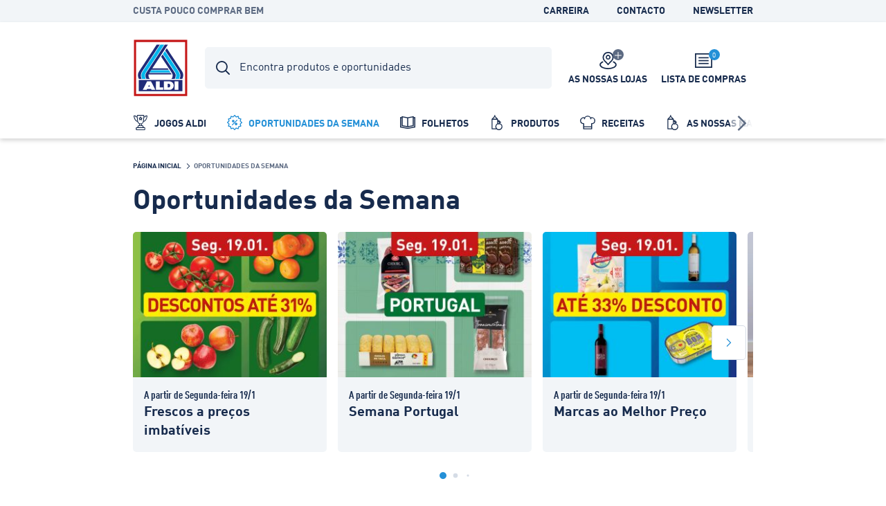

--- FILE ---
content_type: text/html; charset=utf-8
request_url: https://www.aldi.pt/oportunidades-da-semana.html?cid=M;Website_HP;Slider;Slider;;limpeza;;;;PT;Microsite;;;;;;;;e
body_size: 17509
content:


<!doctype html>
<html lang="pt" data-sprite-path="/etc/designs/aldi/web/frontend/aldi/images/sprite.svg.res/1758094970440/sprite.svg">
<head>



	<script id="usercentrics-cmp" data-settings-id="FFEClJQxi" src="https://app.usercentrics.eu/browser-ui/latest/bundle_legacy.js" defer></script>




<meta charset="utf-8">
<meta http-equiv="X-UA-Compatible" content="IE=edge">
<meta name="viewport" content="width=device-width, initial-scale=1.0">

<meta name="description" content="Descobre nas oportunidades ALDI da próxima semana as melhores promoções e descontos, planeia as tuas compras e poupa com os preços baixos do ALDI.">

<link rel="canonical" href="https://www.aldi.pt/oportunidades-da-semana.html">

<meta property="og:title" content="Aproveita as oportunidades da semana | ALDI"/>
<meta property="og:description" content="Descobre nas oportunidades ALDI da próxima semana as melhores promoções e descontos, planeia as tuas compras e poupa com os preços baixos do ALDI."/>
<meta property="og:type" content="website"/>
<meta property="og:image" content="https://www.aldi.pt/etc/designs/aldi/web/frontend/aldi/images/logo.svg.res/260124/logo.svg"/>


<meta property="og:url" content="https://www.aldi.pt/oportunidades-da-semana.html"/>
<meta property="og:locale" content="pt_PT"/>



<meta name="facebook-domain-verification" content="6kf5oqcue45mxdegsw1kgt16c9b3uw"/>





<link rel="manifest">
<meta name="theme-color" content="#00b4dc">
<meta name="mobile-web-app-capable" content="yes">
<meta name="apple-mobile-web-app-capable" content="yes">
<meta name="apple-mobile-web-app-status-bar-style" content="black">
<link rel="icon" type="image/png" sizes="16x16" href="/etc/designs/aldi/web/frontend/aldi/images/favicons/favicon-16x16.png.res/1638343053228/favicon-16x16.png">
<link rel="icon" type="image/png" sizes="32x32" href="/etc/designs/aldi/web/frontend/aldi/images/favicons/favicon-32x32.png.res/1638343053254/favicon-32x32.png">
<link rel="icon" type="image/png" sizes="192x192" href="/etc/designs/aldi/web/frontend/aldi/images/favicons/favicon-192x192.png.res/1638343053228/favicon-192x192.png">
<link rel="apple-touch-icon" sizes="180x180" href="/etc/designs/aldi/web/frontend/aldi/images/favicons/apple-touch-icon.png.res/1638343053228/apple-touch-icon.png">
<meta name="msapplication-TileColor" content="#00b4dc">
<meta name="msapplication-TileImage" content="/etc/designs/aldi/web/frontend/aldi/images/favicons/tile-310x310.png">
<link rel="shortcut icon" href="/etc/designs/aldi/web/frontend/aldi/images/favicons/favicon.ico.res/1638343053254/favicon.ico">

<title>Aproveita as oportunidades da semana | ALDI</title>







	
	
	
	




<link rel="preload" href="/content/aldi/portugal.styles.minified.css/1764265635824.css" as="style" onload="this.onload=null;this.rel='stylesheet'">
<noscript><link rel="stylesheet" href="/content/aldi/portugal.styles.minified.css/1764265635824.css"></noscript>


<script type="text/javascript">
	var digitalData = {"page":{"pageInfo":{"pageName":"Oportunidades da Semana","country":"PT","language":"PT","currency":"EUR","environment":"Production","siteName":"n/a"},"pageCategory":{"pageType":"Promotion Week Overview Page","primaryCategory":"Oportunidades da Semana","subCategory1":"n/a","subCategory2":"n/a","subCategory3":"n/a"},"event":[]}, "user":{"account":{"userID":"","loginStatus":""}}};
</script>






<link rel="preload" href="/etc/designs/aldi/web/frontend/aldi/fonts/32DF83_2_0.woff2" as="font" type="font/woff2" crossorigin/>

<link rel="preload" href="/etc/designs/aldi/web/frontend/aldi/fonts/32DF83_4_0.woff2" as="font" type="font/woff2" crossorigin/>

<link rel="preload" href="/etc/designs/aldi/web/frontend/aldi/fonts/32DF83_5_0.woff2" as="font" type="font/woff2" crossorigin/>


    
<link rel="stylesheet" href="/etc/designs/aldi/web/clientlibs/css/main.ACSHASH0040293b1f993ac874bad917175bbd27.css" type="text/css">



<link rel="stylesheet" href="/etc/designs/aldi/web/frontend/aldi/css/print.min.css.res/1679470244907/print.min.css" media="print">



    
<script type="text/javascript" src="/etc/designs/aldi/web/clientlibs/js/head.ACSHASH5b80db8707f75264b4aeed7986e4a694.js"></script>







<script>
 //prehiding snippet for Adobe Target with asynchronous Launch deployment
 (function(g,b,d,f){(function(a,c,d){if(a){var e=b.createElement("style");e.id=c;e.innerHTML=d;a.appendChild(e)}})(b.getElementsByTagName("head")[0],"at-body-style",d);setTimeout(function(){var a=b.getElementsByTagName("head")[0];if(a){var c=b.getElementById("at-body-style");c&&a.removeChild(c)}},f)})(window,document,"body {opacity: 0 !important}",3E3);
</script>
<script src="//assets.adobedtm.com/launch-ENcd518efa263e42028901c695e6d2b16e.min.js" async></script>








<script type="text/javascript" src="https://cdns.gigya.com/js/gigya.js?apikey=4_xuLAfESG6tYAgOR16STgdw"></script>
<script type="application/javascript">
    window.cdcEnabled = true;
</script>

<link rel='stylesheet' type='text/css' href='https://cdn-fe-service.prod.an-cms.com/css/commons.34cb8074b843ff70d5d4.css'><link rel='stylesheet' type='text/css' href='https://cdn-fe-service.prod.an-cms.com/css/search.4a0adde5534623a56961.css'>
</head>
<body class="page " data-t-name="ContentPage">
    



	<script type="text/javascript">if (window.performance && window.performance.mark) { window.performance.mark('page top parsed') }</script>

	



<header class="mod mod-header mod-header--search mod-header--usp" data-t-name="Header" data-smartbanner-title="smartAppBanner.title" data-smartbanner-author="smartAppBanner.author" data-smartbanner-button="smartAppBanner.button" data-smartbanner-store="smartAppBanner.store" data-smartbanner-price="smartAppBanner.price">

	<div class="mod-header__meta">
		<div class="mod-header__meta-inlay">
			
<div class="mod mod-usp" data-t-name="Usp">
	<div class="mod-usp__item">CUSTA POUCO COMPRAR BEM</div>
	
	
</div>


			

<div class="mod mod-meta-navigation" data-t-name="MetaNavigation">
    <ul class="mod-meta-navigation__list">
        <li class="mod-meta-navigation__item">
            <a href="/carreira" class="mod-meta-navigation__action" target="_blank" data-attr-name="Meta Navigation - Level 1" data-attr-value="Carreira">Carreira</a>
        </li>
    
        <li class="mod-meta-navigation__item">
            <a href="/tools/contacto.html" class="mod-meta-navigation__action" data-attr-name="Meta Navigation - Level 1" data-attr-value="Contacto">Contacto</a>
        </li>
    
        <li class="mod-meta-navigation__item">
            <a href="/tools/newsletter/subscricao-da-newsletter.html" class="mod-meta-navigation__action" data-attr-name="Meta Navigation - Level 1" data-attr-value="Newsletter">Newsletter</a>
        </li>
    </ul>
    
    
    

</div>

		</div>
	</div>
	<div class="mod-header__wrapper">
		<div class="container">
			<div class="mod-header__inlay">
				<a href="/" class="mod-header__logo" data-attr-name="Main Navigation - Level 1" data-attr-value="Logo"><img src="/etc/designs/aldi/web/frontend/aldi/images/logo.svg.res/1653373463803/logo.svg" width="100" height="100" alt="ALDI Logo" class="img-responsive logo" onload="if (window.performance && window.performance.mark) { window.performance.mark('logo loaded') }"></a>
				<script type="text/javascript">if (window.performance && window.performance.mark) { window.performance.mark('logo parsed') }</script>

				<div class="mod-header__tools">
					<div class="mod mod-cart" data-t-name="Cart">
						<a href="/lista-de-compras.html" class="mod-cart__btn js-tooltip" data-tooltip-max-width="220" data-tooltip-zindex="500" data-attr-name="Meta Navigation - Level 1" data-attr-value="Shopping List" data-attr-cmp="Shopping List">
							<span class="badge badge--primary">0</span>
							<svg class="icon icon--list" aria-hidden="true">
								<use xlink:href="/etc/designs/aldi/web/frontend/aldi/images/sprite.svg.res/1758094970440/sprite.svg#list"></use>
							</svg>
							<span class="mod-cart__title">Lista de compras</span>
						</a>
					</div>
					

<div class="mod mod-store-picker-flyout" data-t-name="StorePickerFlyout">
    

    <a href="/tools/lojas-e-horarios-de-funcionamento.html" class="mod-store-picker-flyout__btn" data-attr-name="Meta Navigation - Level 1" data-attr-value="Supermarket search">
        <span class="mod-store-picker-flyout__btn-inlay">
            <span class="badge badge--primary">
                <svg class="icon icon--close" aria-hidden="true">
                    <use xlink:href="/etc/designs/aldi/web/frontend/aldi/images/sprite.svg.res/1758094970440/sprite.svg#close"></use>
                </svg>
                <svg class="icon icon--check" aria-hidden="true">
                    <use xlink:href="/etc/designs/aldi/web/frontend/aldi/images/sprite.svg.res/1758094970440/sprite.svg#check"></use>
                </svg>
            </span>
            <svg class="icon icon--storefinder-3" aria-hidden="true">
                <use xlink:href="/etc/designs/aldi/web/frontend/aldi/images/sprite.svg.res/1758094970440/sprite.svg#storefinder-3"></use>
            </svg>
            <span class="mod-store-picker-flyout__title">As nossas lojas</span>
        </span>
    </a>
</div>

					<div class="mod-header__magazine">
						<a href="/folhetos-aldi.html" title="Folhetos ALDI" data-attr-name="Meta Navigation - Level 1" data-attr-value="Magazine">
							<svg class="icon icon--magazine icon--baseline" aria-hidden="true">
							  <use xlink:href="/etc/designs/aldi/web/frontend/aldi/images/sprite.svg.res/1758094970440/sprite.svg#magazine"></use>
							</svg>
							<span>Folhetos ALDI</span>
						</a>
					</div>
				</div>

				<div class="mod-header__search">
					
    <div class="aem-react-component Search" data-params="{&#34;hl&#34;:&#34;Outras sugestões&#34;,&#34;emptyResults&#34;:&#34;Infelizmente, não foram encontrados resultados.&#34;,&#34;indexName&#34;:&#34;prod_pt_pt_querysuggestions&#34;,&#34;sling:resourceType&#34;:&#34;react-apps/components/searchReact&#34;,&#34;placeholderFocus&#34;:&#34;Pesquisa o nome de um produto ou receita…&#34;,&#34;externalizerErrorLabel&#34;:&#34;A pesquisa não está disponível neste momento. Atualiza a página e volta a tentar mais tarde.&#34;,&#34;hlFocus&#34;:&#34;Sugestões&#34;,&#34;context&#34;:&#34;algolia&#34;,&#34;placeholder&#34;:&#34;Encontra produtos e oportunidades&#34;,&#34;resultsPath&#34;:&#34;/content/aldi/portugal/pt/web-consumer/procurar&#34;,&#34;contentPath&#34;:&#34;/content/aldi/portugal/pt/web-consumer/As-nossas-oportunidades/jcr:content/algoliasearch&#34;,&#34;isEditMode&#34;:false}" data-path="/content/aldi/portugal/pt/web-consumer/As-nossas-oportunidades/jcr:content/algoliasearch"></div>
    <script>
        (function () {
            var event = document.createEvent('Event');
            event.initEvent('loadaemreactcomponent', true, true);
            document.dispatchEvent(event);
        }());
    </script>

<!-- dynamic loading of AEM components by the FrontendService -->


				</div>

				<div class="mod-header__nav">
					<nav class="mod mod-main-navigation" data-t-name="MainNavigation" data-current-path="/content/aldi/portugal/pt/web-consumer/As-nossas-oportunidades" data-menu-src="/content/aldi/portugal/pt/web-consumer.mainnavigation-lazy.html">
	<button type="button" class="mod-main-navigation__mobile-menu" aria-label="Menu">
		<svg class="icon icon--mobile-menu" aria-hidden="true">
			<use xlink:href="/etc/designs/aldi/web/frontend/aldi/images/sprite.svg.res/1758094970440/sprite.svg#mobile-menu"></use>
		</svg>
	</button>

	<div class="mod-main-navigation__panels">
		<div class="mod-main-navigation__panels-header">
			<div class="mod-main-navigation__title">Menu</div>
			<button type="button" class="mod-main-navigation__back" data-attr-value="Back" data-attr-name="Main Navigation - Level $[level]">
				 <svg class="icon icon--arrow-left" aria-hidden="true">
                    <use xlink:href="/etc/designs/aldi/web/frontend/aldi/images/sprite.svg.res/1758094970440/sprite.svg#arrow-left"></use>
                </svg>
                <span class="mod-main-navigation__back-label">voltar</span>
			</button>
			<button type="button" class="mod-main-navigation__close" data-attr-value="Close" data-attr-name="Main Navigation - Level $[level]">
				<svg class="icon icon--close" aria-hidden="true">
                    <use xlink:href="/etc/designs/aldi/web/frontend/aldi/images/sprite.svg.res/1758094970440/sprite.svg#close"></use>
                </svg>
			</button>
		</div>
	</div>

	
	
	<div class="mod-main-navigation__menu mod-main-navigation__menu--level-1">
		<ul class="mod-main-navigation__list">
			<li class="mod-main-navigation__item">
				
					<a class="mod-main-navigation__action " href="/jogos-aldi.html" data-current-path="/content/aldi/portugal/pt/web-consumer/jogos-aldi" data-attr-name="Main Navigation - Level 1" data-attr-value="Jogos ALDI">
						<svg class="icon icon--baseline icon--pulsera" aria-hidden="true">
							<use xlink:href="/etc/designs/aldi/web/frontend/aldi/images/sprite.svg.res/1758094970440/sprite.svg#pulsera"></use>
						</svg>
						Jogos ALDI
					</a>
				
				
			</li>
		
			<li class="mod-main-navigation__item">
				
					<a class="mod-main-navigation__action is-selected" href="/oportunidades-da-semana.html" data-current-path="/content/aldi/portugal/pt/web-consumer/As-nossas-oportunidades" data-attr-name="Main Navigation - Level 1" data-attr-value="Oportunidades da Semana">
						<svg class="icon icon--baseline icon--offer" aria-hidden="true">
							<use xlink:href="/etc/designs/aldi/web/frontend/aldi/images/sprite.svg.res/1758094970440/sprite.svg#offer"></use>
						</svg>
						Oportunidades da Semana
					</a>
				
				
			</li>
		
			<li class="mod-main-navigation__item">
				
					<a class="mod-main-navigation__action " href="/folhetos-aldi.html" data-current-path="/content/aldi/portugal/pt/web-consumer/folhetos-aldi" data-attr-name="Main Navigation - Level 1" data-attr-value="Folhetos ">
						<svg class="icon icon--baseline icon--magazine" aria-hidden="true">
							<use xlink:href="/etc/designs/aldi/web/frontend/aldi/images/sprite.svg.res/1758094970440/sprite.svg#magazine"></use>
						</svg>
						Folhetos 
					</a>
				
				
			</li>
		
			<li class="mod-main-navigation__item">
				
					<a class="mod-main-navigation__action " href="/produtos.html" data-current-path="/content/aldi/portugal/pt/web-consumer/produtos-novo" data-attr-name="Main Navigation - Level 1" data-attr-value="Produtos">
						<svg class="icon icon--baseline icon--products" aria-hidden="true">
							<use xlink:href="/etc/designs/aldi/web/frontend/aldi/images/sprite.svg.res/1758094970440/sprite.svg#products"></use>
						</svg>
						Produtos
					</a>
				
				
			</li>
		
			<li class="mod-main-navigation__item">
				
					<a class="mod-main-navigation__action " href="/receitas-aldi.html" data-current-path="/content/aldi/portugal/pt/web-consumer/receitas-aldi" data-attr-name="Main Navigation - Level 1" data-attr-value="Receitas">
						<svg class="icon icon--baseline icon--recipe" aria-hidden="true">
							<use xlink:href="/etc/designs/aldi/web/frontend/aldi/images/sprite.svg.res/1758094970440/sprite.svg#recipe"></use>
						</svg>
						Receitas
					</a>
				
				
			</li>
		
			<li class="mod-main-navigation__item">
				
					<a class="mod-main-navigation__action " href="/as-nossas-marcas.html" data-current-path="/content/aldi/portugal/pt/web-consumer/marcas" data-attr-name="Main Navigation - Level 1" data-attr-value="As nossas marcas">
						<svg class="icon icon--baseline icon--products" aria-hidden="true">
							<use xlink:href="/etc/designs/aldi/web/frontend/aldi/images/sprite.svg.res/1758094970440/sprite.svg#products"></use>
						</svg>
						As nossas marcas
					</a>
				
				
			</li>
		</ul>
	</div>

</nav>

				</div>
			</div>
		</div>
	</div>

</header>


    <div class="page__main">
        <div class="page__content">
            
<div class="container">
	<div class="mod mod-breadcrumb" data-t-name="Breadcrumb">
	<ol class="mod-breadcrumb__nav">
		<li class="mod-breadcrumb__item">
			<svg class="icon icon--arrow-right" aria-hidden="true">
                <use xlink:href="/etc/designs/aldi/web/frontend/aldi/images/sprite.svg.res/1758094970440/sprite.svg#arrow-right"></use>
            </svg>
			<a href="/">
				<span>Página inicial</span>
			</a>
		</li>
	
		<li class="mod-breadcrumb__item">
			<svg class="icon icon--arrow-right" aria-hidden="true">
                <use xlink:href="/etc/designs/aldi/web/frontend/aldi/images/sprite.svg.res/1758094970440/sprite.svg#arrow-right"></use>
            </svg>
			
				<span>Oportunidades da Semana</span>
			
		</li>
	</ol>
</div><script type="application/ld+json">
{
  "@context": "http://schema.org",
  "@type": "BreadcrumbList",
  "itemListElement": [
    {
    "@type": "ListItem",
    "position": 1,
    "item": {
      "@id": "https://www.aldi.pt/",
      "name": "Página inicial"
      }
    },
    {
    "@type": "ListItem",
    "position": 2,
    "item": {
      "@id": "https://www.aldi.pt/oportunidades-da-semana.html",
      "name": "Oportunidades da Semana"
      }
    }
  ]
  }
</script>


	
<div class="mod mod-category-navigation" data-t-name="CategoryNavigation" data-navigation-type="default">
	<h1 class="heading-h1 mod-category-navigation__title">Oportunidades da Semana</h1>
	
	<div class="mod mod-category-slider" data-t-name="CategorySlider" data-aria-label-prev="Anterior" data-aria-label-next="Seguinte">
		
		<div class="swiper swiper-container">
			<div class="swiper-wrapper mod-category-slider__items">
				
	

	<div class="swiper-slide mod-category-slider__item " data-step="1" data-intro="<p>Deixa-te inspirar</p><p>Destacamos as oportunidades que mais te podem interessar.</p>
">
		<div class="mod mod-offer-category" data-t-name="OfferCategory">
			<a href="/oportunidades-da-semana.html#2026-01-19-3" class="mod-offer-category__action" data-attr-name="Offer Navigation - Level 1" data-attr-value="Teaser: Frescos a preços imbatíveis">
				<div class="mod-offer-category__media">
					


<img srcset="/content/dam/aldi/portugal/_assets/stage-s4-frescos-seg-1200x900.jpg/jcr:content/renditions/original.transform/288w/img.1767872707155.jpg 288w, /content/dam/aldi/portugal/_assets/stage-s4-frescos-seg-1200x900.jpg/jcr:content/renditions/original.transform/440w/img.1767872707155.jpg 440w" sizes="(min-width: 1440px) 347px, 284px" class="img-responsive cq-dd-image" alt="Frescos a preços imbatíveis" width="347" height="347"><script type="application/ld+json">
{
  "@type": "ImageObject",
  "@context": "http://schema.org",
  "author": "",
  "contentLocation": "",
  "contentUrl": "https://www.aldi.pt/content/dam/aldi/portugal/_assets/stage-s4-frescos-seg-1200x900.jpg",
  "datePublished": "2026-01-11",
  "description": "Frescos a preços imbatíveis",
  "name": ""
  }
</script>
</div>
				<div class="mod-offer-category__content">
					<h3 class="mod-offer-category__title">Frescos a preços imbatíveis</h3>
					<span class="mod-offer-category__tagline">A partir de Segunda-feira 19/1</span>
					
					
				</div>
			</a>
		</div>
	</div>

			
				
	

	<div class="swiper-slide mod-category-slider__item ">
		<div class="mod mod-offer-category" data-t-name="OfferCategory">
			<a href="/oportunidades-da-semana.html#2026-01-19-1" class="mod-offer-category__action" data-attr-name="Offer Navigation - Level 1" data-attr-value="Teaser: Semana Portugal">
				<div class="mod-offer-category__media">
					


<img srcset="/content/dam/aldi/portugal/_assets/Stage-s4-portugal-seg-1200x900.jpg/jcr:content/renditions/original.transform/288w/img.1767872707481.jpg 288w, /content/dam/aldi/portugal/_assets/Stage-s4-portugal-seg-1200x900.jpg/jcr:content/renditions/original.transform/440w/img.1767872707481.jpg 440w" sizes="(min-width: 1440px) 347px, 284px" class="img-responsive cq-dd-image" alt="Semana Portugal" width="347" height="347"><script type="application/ld+json">
{
  "@type": "ImageObject",
  "@context": "http://schema.org",
  "author": "",
  "contentLocation": "",
  "contentUrl": "https://www.aldi.pt/content/dam/aldi/portugal/_assets/Stage-s4-portugal-seg-1200x900.jpg",
  "datePublished": "2026-01-11",
  "description": "Semana Portugal",
  "name": ""
  }
</script>
</div>
				<div class="mod-offer-category__content">
					<h3 class="mod-offer-category__title">Semana Portugal</h3>
					<span class="mod-offer-category__tagline">A partir de Segunda-feira 19/1</span>
					
					
				</div>
			</a>
		</div>
	</div>

			
				
	

	<div class="swiper-slide mod-category-slider__item ">
		<div class="mod mod-offer-category" data-t-name="OfferCategory">
			<a href="/oportunidades-da-semana.html#2026-01-19-5" class="mod-offer-category__action" data-attr-name="Offer Navigation - Level 1" data-attr-value="Teaser: Marcas ao Melhor Preço">
				<div class="mod-offer-category__media">
					


<img srcset="/content/dam/aldi/portugal/_assets/Stage-s4-marcas-melhor-preco-seg-1200x900.jpg/jcr:content/renditions/original.transform/288w/img.1767872707371.jpg 288w, /content/dam/aldi/portugal/_assets/Stage-s4-marcas-melhor-preco-seg-1200x900.jpg/jcr:content/renditions/original.transform/440w/img.1767872707371.jpg 440w" sizes="(min-width: 1440px) 347px, 284px" class="img-responsive cq-dd-image" alt="Marcas ao Melhor Preço" width="347" height="347"><script type="application/ld+json">
{
  "@type": "ImageObject",
  "@context": "http://schema.org",
  "author": "",
  "contentLocation": "",
  "contentUrl": "https://www.aldi.pt/content/dam/aldi/portugal/_assets/Stage-s4-marcas-melhor-preco-seg-1200x900.jpg",
  "datePublished": "2026-01-11",
  "description": "Marcas ao Melhor Preço",
  "name": ""
  }
</script>
</div>
				<div class="mod-offer-category__content">
					<h3 class="mod-offer-category__title">Marcas ao Melhor Preço</h3>
					<span class="mod-offer-category__tagline">A partir de Segunda-feira 19/1</span>
					
					
				</div>
			</a>
		</div>
	</div>

			
				
	

	<div class="swiper-slide mod-category-slider__item ">
		<div class="mod mod-offer-category" data-t-name="OfferCategory">
			<a href="/oportunidades-da-semana.html#2026-01-21-3" class="mod-offer-category__action" data-attr-name="Offer Navigation - Level 1" data-attr-value="Teaser: Casa e Arrumação">
				<div class="mod-offer-category__media">
					


<img srcset="/content/dam/aldi/portugal/_assets/7003892-stage-qua-1200x900.jpg/jcr:content/renditions/original.transform/288w/img.1767872706030.jpg 288w, /content/dam/aldi/portugal/_assets/7003892-stage-qua-1200x900.jpg/jcr:content/renditions/original.transform/440w/img.1767872706030.jpg 440w" sizes="(min-width: 1440px) 347px, 284px" class="img-responsive cq-dd-image" alt="Casa e Arrumação" width="347" height="347"><script type="application/ld+json">
{
  "@type": "ImageObject",
  "@context": "http://schema.org",
  "author": "",
  "contentLocation": "",
  "contentUrl": "https://www.aldi.pt/content/dam/aldi/portugal/_assets/7003892-stage-qua-1200x900.jpg",
  "datePublished": "2026-01-11",
  "description": "Casa e Arrumação",
  "name": ""
  }
</script>
</div>
				<div class="mod-offer-category__content">
					<h3 class="mod-offer-category__title">Casa e Arrumação</h3>
					<span class="mod-offer-category__tagline">A partir de Quarta-feira 21/1</span>
					
					
				</div>
			</a>
		</div>
	</div>

			
				
	

	<div class="swiper-slide mod-category-slider__item ">
		<div class="mod mod-offer-category" data-t-name="OfferCategory">
			<a href="/oportunidades-da-semana.html#2026-01-21-1" class="mod-offer-category__action" data-attr-name="Offer Navigation - Level 1" data-attr-value="Teaser: Conforto">
				<div class="mod-offer-category__media">
					


<img srcset="/content/dam/aldi/portugal/_assets/7009452-stage-qua-1200x900.jpg/jcr:content/renditions/original.transform/288w/img.1767872706446.jpg 288w, /content/dam/aldi/portugal/_assets/7009452-stage-qua-1200x900.jpg/jcr:content/renditions/original.transform/440w/img.1767872706446.jpg 440w" sizes="(min-width: 1440px) 347px, 284px" class="img-responsive cq-dd-image" alt="Conforto" width="347" height="347"><script type="application/ld+json">
{
  "@type": "ImageObject",
  "@context": "http://schema.org",
  "author": "",
  "contentLocation": "",
  "contentUrl": "https://www.aldi.pt/content/dam/aldi/portugal/_assets/7009452-stage-qua-1200x900.jpg",
  "datePublished": "2026-01-11",
  "description": "Conforto",
  "name": ""
  }
</script>
</div>
				<div class="mod-offer-category__content">
					<h3 class="mod-offer-category__title">Conforto</h3>
					<span class="mod-offer-category__tagline">A partir de Quarta-feira 21/1</span>
					
					
				</div>
			</a>
		</div>
	</div>

			
				
	

	<div class="swiper-slide mod-category-slider__item ">
		<div class="mod mod-offer-category" data-t-name="OfferCategory">
			<a href="/oportunidades-da-semana.html#2026-01-21-2" class="mod-offer-category__action" data-attr-name="Offer Navigation - Level 1" data-attr-value="Teaser: Moda">
				<div class="mod-offer-category__media">
					


<img srcset="/content/dam/aldi/portugal/_assets/7004008-stage-qua-1200x900.jpg/jcr:content/renditions/original.transform/288w/img.1767872706138.jpg 288w, /content/dam/aldi/portugal/_assets/7004008-stage-qua-1200x900.jpg/jcr:content/renditions/original.transform/440w/img.1767872706138.jpg 440w" sizes="(min-width: 1440px) 347px, 284px" class="img-responsive cq-dd-image" alt="Moda" width="347" height="347"><script type="application/ld+json">
{
  "@type": "ImageObject",
  "@context": "http://schema.org",
  "author": "",
  "contentLocation": "",
  "contentUrl": "https://www.aldi.pt/content/dam/aldi/portugal/_assets/7004008-stage-qua-1200x900.jpg",
  "datePublished": "2026-01-11",
  "description": "Moda",
  "name": ""
  }
</script>
</div>
				<div class="mod-offer-category__content">
					<h3 class="mod-offer-category__title">Moda</h3>
					<span class="mod-offer-category__tagline">A partir de Quarta-feira 21/1</span>
					
					
				</div>
			</a>
		</div>
	</div>

			
				
	

	<div class="swiper-slide mod-category-slider__item ">
		<div class="mod mod-offer-category" data-t-name="OfferCategory">
			<a href="/oportunidades-da-semana.html#2026-01-23-2" class="mod-offer-category__action" data-attr-name="Offer Navigation - Level 1" data-attr-value="Teaser: Frescos a preços imbatíveis">
				<div class="mod-offer-category__media">
					


<img srcset="/content/dam/aldi/portugal/_assets/stage-s4-frescos-sex-1200x900.jpg/jcr:content/renditions/original.transform/288w/img.1767872707270.jpg 288w, /content/dam/aldi/portugal/_assets/stage-s4-frescos-sex-1200x900.jpg/jcr:content/renditions/original.transform/440w/img.1767872707270.jpg 440w" sizes="(min-width: 1440px) 347px, 284px" class="img-responsive cq-dd-image" alt="Frescos a preços imbatíveis" width="347" height="347"><script type="application/ld+json">
{
  "@type": "ImageObject",
  "@context": "http://schema.org",
  "author": "",
  "contentLocation": "",
  "contentUrl": "https://www.aldi.pt/content/dam/aldi/portugal/_assets/stage-s4-frescos-sex-1200x900.jpg",
  "datePublished": "2026-01-11",
  "description": "Frescos a preços imbatíveis",
  "name": ""
  }
</script>
</div>
				<div class="mod-offer-category__content">
					<h3 class="mod-offer-category__title">Frescos a preços imbatíveis</h3>
					<span class="mod-offer-category__tagline">A partir de Sexta-feira 23/1</span>
					
					
				</div>
			</a>
		</div>
	</div>

			
				
	

	<div class="swiper-slide mod-category-slider__item ">
		<div class="mod mod-offer-category" data-t-name="OfferCategory">
			<a href="/oportunidades-da-semana.html#2026-01-23-5" class="mod-offer-category__action" data-attr-name="Offer Navigation - Level 1" data-attr-value="Teaser: Novidades Fim de Semana">
				<div class="mod-offer-category__media">
					


<img srcset="/content/dam/aldi/portugal/_assets/Stage-s4-aqui-pm-pm-sex-1200x900.jpg/jcr:content/renditions/original.transform/288w/img.1767872706770.jpg 288w, /content/dam/aldi/portugal/_assets/Stage-s4-aqui-pm-pm-sex-1200x900.jpg/jcr:content/renditions/original.transform/440w/img.1767872706770.jpg 440w" sizes="(min-width: 1440px) 347px, 284px" class="img-responsive cq-dd-image" alt="Novidades Fim de Semana" width="347" height="347"><script type="application/ld+json">
{
  "@type": "ImageObject",
  "@context": "http://schema.org",
  "author": "",
  "contentLocation": "",
  "contentUrl": "https://www.aldi.pt/content/dam/aldi/portugal/_assets/Stage-s4-aqui-pm-pm-sex-1200x900.jpg",
  "datePublished": "2026-01-11",
  "description": "Novidades Fim de Semana",
  "name": ""
  }
</script>
</div>
				<div class="mod-offer-category__content">
					<h3 class="mod-offer-category__title">Novidades Fim de Semana</h3>
					<span class="mod-offer-category__tagline">A partir de Sexta-feira 23/1</span>
					
					
				</div>
			</a>
		</div>
	</div>

			
				
	

	<div class="swiper-slide mod-category-slider__item ">
		<div class="mod mod-offer-category" data-t-name="OfferCategory">
			<a href="/oportunidades-da-semana.html#2026-01-24-1" class="mod-offer-category__action" data-attr-name="Offer Navigation - Level 1" data-attr-value="Teaser: Cozinha">
				<div class="mod-offer-category__media">
					


<img srcset="/content/dam/aldi/portugal/_assets/7006491-stage-sab-1200x900.jpg/jcr:content/renditions/original.transform/288w/img.1767872706337.jpg 288w, /content/dam/aldi/portugal/_assets/7006491-stage-sab-1200x900.jpg/jcr:content/renditions/original.transform/440w/img.1767872706337.jpg 440w" sizes="(min-width: 1440px) 347px, 284px" class="img-responsive cq-dd-image" alt="Cozinha" width="347" height="347"><script type="application/ld+json">
{
  "@type": "ImageObject",
  "@context": "http://schema.org",
  "author": "",
  "contentLocation": "",
  "contentUrl": "https://www.aldi.pt/content/dam/aldi/portugal/_assets/7006491-stage-sab-1200x900.jpg",
  "datePublished": "2026-01-11",
  "description": "Cozinha",
  "name": ""
  }
</script>
</div>
				<div class="mod-offer-category__content">
					<h3 class="mod-offer-category__title">Cozinha</h3>
					<span class="mod-offer-category__tagline">A partir de Sábado 24/1</span>
					
					
				</div>
			</a>
		</div>
	</div>

			
				
	

	<div class="swiper-slide mod-category-slider__item ">
		<div class="mod mod-offer-category" data-t-name="OfferCategory">
			<a href="/oportunidades-da-semana.html#2026-01-24-2" class="mod-offer-category__action" data-attr-name="Offer Navigation - Level 1" data-attr-value="Teaser: Criança">
				<div class="mod-offer-category__media">
					


<img srcset="/content/dam/aldi/portugal/_assets/7013205-stage-sab-1200x900.jpg/jcr:content/renditions/original.transform/288w/img.1767872706692.jpg 288w, /content/dam/aldi/portugal/_assets/7013205-stage-sab-1200x900.jpg/jcr:content/renditions/original.transform/440w/img.1767872706692.jpg 440w" sizes="(min-width: 1440px) 347px, 284px" class="img-responsive cq-dd-image" alt="Criança" width="347" height="347"><script type="application/ld+json">
{
  "@type": "ImageObject",
  "@context": "http://schema.org",
  "author": "",
  "contentLocation": "",
  "contentUrl": "https://www.aldi.pt/content/dam/aldi/portugal/_assets/7013205-stage-sab-1200x900.jpg",
  "datePublished": "2026-01-11",
  "description": "Criança",
  "name": ""
  }
</script>
</div>
				<div class="mod-offer-category__content">
					<h3 class="mod-offer-category__title">Criança</h3>
					<span class="mod-offer-category__tagline">A partir de Sábado 24/1</span>
					
					
				</div>
			</a>
		</div>
	</div>

			</div>

			<div class="swiper-pagination"></div>

			<div class="swiper-button-prev swiper-button" data-attr-name="Offer Navigation - Level 1" data-attr-value="Teaser: Navigate Left">
				<svg class="icon icon--arrow-left icon--xs" aria-hidden="true">
					<use xlink:href="/etc/designs/aldi/web/frontend/aldi/images/sprite.svg.res/1758094970440/sprite.svg#arrow-left"></use>
				</svg>
			</div>

			<div class="swiper-button-next swiper-button" data-attr-name="Offer Navigation - Level 1" data-attr-value="Teaser: Navigate Right">
				<svg class="icon icon--arrow-right icon--xs" aria-hidden="true">
					<use xlink:href="/etc/designs/aldi/web/frontend/aldi/images/sprite.svg.res/1758094970440/sprite.svg#arrow-right"></use>
				</svg>
			</div>

		</div>
	</div>

</div>




	
		

    
    
    <div class="feedback">

<!-- 
<p><strong>feedback.text</strong></p>
<sly data-sly-test.shown="">
	<h6 class="heading-h5">feedback.additionalComment</h6>
	<div class="mod-feedback__notes copy copy--25">
		<input type="text" name="feedback.additionalComment">
	</div>
</sly>
 -->
 



<div class="mod mod-feedback" data-t-name="Feedback" data-timer-1="20000" data-timer-2="15000">
    <div class="mod-feedback__backdrop"></div>
    <div class="mod-feedback__wrapper">
    <button type="button" class="mod-feedback__close js-close">
    	<svg class="icon icon--close icon--sm" aria-hidden="true">
            <use xlink:href="/etc/designs/aldi/web/frontend/aldi/images/sprite.svg.res/1758094970440/sprite.svg#close"></use>
        </svg>
    </button>
        <div class="mod-feedback__inlay">
            <div class="mod-feedback__content">
                <div class="alert alert--error alert--subtle">
                    <div class="alert__inner">
                        <svg class="icon icon--warning alert__icon" aria-hidden="true">
				            <use xlink:href="/etc/designs/aldi/web/frontend/aldi/images/sprite.svg.res/1758094970440/sprite.svg#warning"></use>
				        </svg>
                        <div class="alert__content">
                        	<span class="alert__title">error headline</span>
                            <span class="alert__message">error message</span>
                        </div>
                    </div>
                </div>
                <section class="mod-feedback__start">
                    <h4 class="heading-h2">Gostaste da nossa nova página de oportunidades?</h4>
                    <form action="https://www.aldi.pt/mds/common/data/processor" method="post" class="mod-feedback__form" data-attr-name="Feedback">
                        <fieldset class="mod-feedback__thumbs">
                            <label class="mod-feedback__thumb">
                                <input type="radio" name="feedback" value="flop">
                                <svg class="icon icon--thumb-down icon--lg" aria-hidden="true">
                                    <use xlink:href="/etc/designs/aldi/web/frontend/aldi/images/sprite.svg.res/1758094970440/sprite.svg#thumb-down"></use>
                                </svg>
                            </label>
                            <label class="mod-feedback__thumb">
                                <input type="radio" name="feedback" value="top">
                                <svg class="icon icon--thumb-up icon--lg" aria-hidden="true">
                                    <use xlink:href="/etc/designs/aldi/web/frontend/aldi/images/sprite.svg.res/1758094970440/sprite.svg#thumb-up"></use>
                                </svg>
                            </label>
                        </fieldset>
                        
                        <fieldset disabled data-content="top">
                            <legend class="heading-h2">O que gostaste mais?</legend>
                                <div class="form-group">
                                    <label class="checkbox">
                                        <input type="checkbox" class="checkbox__control" name="option" value="cb1">
                                        <span class="checkbox__label"> A facilidade de pesquisa e filtragem</span>
                                    </label>
                                    <label class="checkbox">
                                        <input type="checkbox" class="checkbox__control" name="option" value="cb2">
                                        <span class="checkbox__label"> O resumo dos produtos apresentados com imagens</span>
                                    </label>
                                    <label class="checkbox">
                                        <input type="checkbox" class="checkbox__control" name="option" value="cb3">
                                        <span class="checkbox__label"> A listagem dos produtos da semana em destaque todos numa única página</span>
                                    </label>
                                </div>
                        </fieldset>
                        
                        <fieldset disabled data-content="flop">
                            <legend class="heading-h2">Que dificuldades encontrou?</legend>
                                <div class="form-group">
                                    <label class="checkbox">
                                        <input type="checkbox" class="checkbox__control" name="option" value="cb1">
                                        <span class="checkbox__label">A pesquisa e o filtro não mostram resultados relevantes</span>
                                    </label>
                                    <label class="checkbox">
                                        <input type="checkbox" class="checkbox__control" name="option" value="cb2">
                                        <span class="checkbox__label">A listagem dos produtos da semana em destaque não me ajuda. Eu só procuro os produtos do dia em destaque</span>
                                    </label>
                                    <label class="checkbox">
                                        <input type="checkbox" class="checkbox__control" name="option" value="cb3">
                                        <span class="checkbox__label">A página está a demorar mais tempo a carregar do que antes</span>
                                    </label>
                                </div>
                        </fieldset>
                                
                        <fieldset data-content="misc" disabled>
                                <div class="form-group">
                                	
	                                    <label class="textfield">
	                                        <textarea class="textfield__control" cols="40" rows="6" name="other"></textarea>
	                                        <span class="textfield__label">Outros comentários</span>
	                                    </label>
	                                
	                                
	                                    <label class="checkbox">
	                                    	<input type="checkbox" class="checkbox__control" required>
                                        	<span class="checkbox__label checkbox__label--25 rte"><p>Os dados serão armazenados e processados ​​anonimamente para fins estatísticos. Se decidir colocar dados pessoais no campo &quot;Outros comentários&quot;, autoriza a processá-los para que sejam otimizados no nosso site. Na ALDI gerimos os seus dados pessoais de forma responsável. Para mais informações pode consultar a nossa política de proteção de dados <a class="link link--standard" href="/tools/protecao-de-dados.html">aqui</a>.</p>
 <abbr class="required">*</abbr></span>
                                        	<span class="checkbox__error checkbox__error--25"></span>
                                    	</label>
									
                                </div>
                                <button type="submit" class="btn btn--primary btn--block"> Enviar</button>
                        </fieldset>
                        <input type="hidden" name="cid" value="150">
                        <input type="hidden" name="pagepath" value="/content/aldi/portugal/pt/web-consumer/As-nossas-oportunidades">
                        <input type="hidden" name="option" value="none">
                         <input type="hidden" name="inst" value="nosamplecontent,prod,publish,publish01">
                    </form>
                </section>
                <section class="mod-feedback__finish">
                    <h4 class="heading-h2">Muito obrigado pelos teus comentários!</h4>
                    <div class="rte"><p>Ajuda-nos a melhorar a nossa página.</p>
</div>
                    <button type="button" class="btn btn--secondary js-close">fechar</button>
                </section>
            </div>
        </div>
    </div>
</div>
</div>


	

	

	<div class="mod mod-offers" data-t-name="Offers" data-loading-type="performance">
		<div class="mod-offers__header">
			<div class="mod-offers__header-inlay">
				<div class="mod-offers__header-inner">
					<div class="mod-offers__nav">
						
							
							<div class="mod-offers__nav-item-group" data-step="4" data-intro="<p>Selecionar a semana</p><p>Encontra todas as oportunidades desta semana ou descobre as da próxima semana.</p>
">
								<a href="/oportunidades-da-semana.html" data-attr-name="Offer Navigation - Level 1" data-attr-value="esta semana" class="mod-offers__nav-item is-active ">esta semana</a>
								<a href="/oportunidades-da-proxima-semana.html" data-attr-name="Offer Navigation - Level 1" data-attr-value="próxima semana" class="mod-offers__nav-item is-inactive">próxima semana</a>
							</div>
						
						
						
<button type="button" class="filter-btn js-filter" data-step="3" data-intro="<p>Filtrar oportunidades</p><p>Utiliza os filtros para encontrar as oportunidades que se adequam à tua pesquisa.</p>
" data-attr-name="Offer Navigation - Level 1" data-attr-value="Open Filter">
	<svg class="icon icon--filter icon--baseline" aria-hidden="true">
	    <use xlink:href="/etc/designs/aldi/web/frontend/aldi/images/sprite.svg.res/1758094970440/sprite.svg#filter"></use>
	</svg>
	<span class="badge badge--primary">(NUM)</span>
	<span>todos os filtros</span>
</button>
					</div>
					<div class="mod-offers__tabs">
						<ul class="tabs tabs--reduced">
							
								<li class="tabs__item is-selected">
									<a href="#2026-01-19" class="tabs__action" data-attr-name="Offer Navigation - Level 1" data-attr-value="esta semana - A partir de Segunda-feira 19/1">A partir de Segunda-feira 19/1</a>
								</li>
							
								<li class="tabs__item ">
									<a href="#2026-01-21" class="tabs__action" data-attr-name="Offer Navigation - Level 1" data-attr-value="esta semana - A partir de Quarta-feira 21/1">A partir de Quarta-feira 21/1</a>
								</li>
							
								<li class="tabs__item ">
									<a href="#2026-01-23" class="tabs__action" data-attr-name="Offer Navigation - Level 1" data-attr-value="esta semana - A partir de Sexta-feira 23/1">A partir de Sexta-feira 23/1</a>
								</li>
							
								<li class="tabs__item ">
									<a href="#2026-01-24" class="tabs__action" data-attr-name="Offer Navigation - Level 1" data-attr-value="esta semana - A partir de Sábado 24/1">A partir de Sábado 24/1</a>
								</li>
							
							<li class="tabs__item js-tab">
								<a href="/oportunidades-da-proxima-semana.html" class="tabs__action" data-attr-name="Offer Navigation - Level 1" data-attr-value="próxima semana">próxima semana</a>
							</li>
							
						</ul>
					</div>
				</div>
			</div>
		</div>
		<div class="mod-offers__content">
			<div class="mod-offers__day" data-rel="2026-01-19">
				<div class="mod-offers__day-intro">
					<h2 class="heading-h1">A partir de 2ªF 19/1</h2>
					


				</div>
				
						<section class="filter-section">
		



	
<div class="mod mod-headline" data-t-name="Headline" id="a-partir-de-2-f-19-1-frutas-legumes">
	<h2>A partir de 2ªF 19/1 - Frutas &amp; Legumes </h2>
</div>


	
<div class="mod mod-tile-group" data-t-name="TileGroup" data-rel="2026-01-19-3" data-nosnippet="false">
	






	
	


	

<div class="tiles-grid">
	
		
			
			
				<div data-loading-state="unloaded" data-tile-url="/content/aldi/portugal/pt/web-consumer/As-nossas-oportunidades/a-partir-de-2-f-19-1/jcr:content/par/article_section_copy/par/tiles2/par/articletile_copy_cop_1769208936.html" class="mod mod-article-tile-placeholder mod-article-tile-placeholder--small " data-filter-promodate="Segunda-feira 19/1" data-filter-pto="Frescos" data-filter-pty="Frescura ao melhor preço" data-filter-avail="Availability Store"></div>

				
			
		
	
		
			
			
				<div data-loading-state="unloaded" data-tile-url="/content/aldi/portugal/pt/web-consumer/As-nossas-oportunidades/a-partir-de-2-f-19-1/jcr:content/par/article_section_copy/par/tiles2/par/articletile_copy_cop_499632797.html" class="mod mod-article-tile-placeholder mod-article-tile-placeholder--small " data-filter-promodate="Segunda-feira 19/1" data-filter-pto="Frescos" data-filter-pty="Frescura ao melhor preço" data-filter-avail="Availability Store"></div>

				
			
		
	
		
			
			
				<div data-loading-state="unloaded" data-tile-url="/content/aldi/portugal/pt/web-consumer/As-nossas-oportunidades/a-partir-de-2-f-19-1/jcr:content/par/article_section_copy/par/tiles2/par/articletile_copy_cop_1489857907.html" class="mod mod-article-tile-placeholder mod-article-tile-placeholder--small " data-filter-promodate="Segunda-feira 19/1" data-filter-pto="Frescos" data-filter-pty="Frescura ao melhor preço" data-filter-avail="Availability Store"></div>

				
			
		
	
		
			
			
				<div data-loading-state="unloaded" data-tile-url="/content/aldi/portugal/pt/web-consumer/As-nossas-oportunidades/a-partir-de-2-f-19-1/jcr:content/par/article_section_copy/par/tiles2/par/articletile_copy_cop_1605332594.html" class="mod mod-article-tile-placeholder mod-article-tile-placeholder--small " data-filter-promodate="Segunda-feira 19/1" data-filter-pto="Frescos" data-filter-pty="Frescura ao melhor preço" data-filter-avail="Availability Store"></div>

				
			
		
	
		
			
			
				<div data-loading-state="unloaded" data-tile-url="/content/aldi/portugal/pt/web-consumer/As-nossas-oportunidades/a-partir-de-2-f-19-1/jcr:content/par/article_section_copy/par/tiles2/par/articletile_copy_cop.html" class="mod mod-article-tile-placeholder mod-article-tile-placeholder--small " data-filter-promodate="Segunda-feira 19/1" data-filter-pto="Frescos" data-filter-pty="Frescura ao melhor preço" data-filter-avail="Availability Store"></div>

				
			
		
	
		
			
			
				<div data-loading-state="unloaded" data-tile-url="/content/aldi/portugal/pt/web-consumer/As-nossas-oportunidades/a-partir-de-2-f-19-1/jcr:content/par/article_section_copy/par/tiles2/par/articletile_copy_cop_1651493098.html" class="mod mod-article-tile-placeholder mod-article-tile-placeholder--small " data-filter-promodate="Segunda-feira 19/1" data-filter-pto="Frescos" data-filter-pty="Frescura ao melhor preço" data-filter-avail="Availability Store"></div>

				
			
		
	
		
			
			
				<div data-loading-state="unloaded" data-tile-url="/content/aldi/portugal/pt/web-consumer/As-nossas-oportunidades/a-partir-de-2-f-19-1/jcr:content/par/article_section_copy/par/tiles2/par/articletile_copy_cop_203527416.html" class="mod mod-article-tile-placeholder mod-article-tile-placeholder--small " data-filter-promodate="Segunda-feira 19/1" data-filter-pto="Frescos" data-filter-pty="Frescura ao melhor preço" data-filter-avail="Availability Store"></div>

				
			
		
	
		
			
			
				<div data-loading-state="unloaded" data-tile-url="/content/aldi/portugal/pt/web-consumer/As-nossas-oportunidades/a-partir-de-2-f-19-1/jcr:content/par/article_section_copy/par/tiles2/par/articletile_copy_cop_1448899226.html" class="mod mod-article-tile-placeholder mod-article-tile-placeholder--small " data-filter-promodate="Segunda-feira 19/1" data-filter-pto="Frescos" data-filter-pty="Frescura ao melhor preço" data-filter-avail="Availability Store"></div>

				
			
		
	
		
			
			
				<div data-loading-state="unloaded" data-tile-url="/content/aldi/portugal/pt/web-consumer/As-nossas-oportunidades/a-partir-de-2-f-19-1/jcr:content/par/article_section_copy/par/tiles2/par/articletile_copy_cop_3678869.html" class="mod mod-article-tile-placeholder mod-article-tile-placeholder--small " data-filter-promodate="Segunda-feira 19/1" data-filter-pto="Frescos" data-filter-pty="Frescura ao melhor preço" data-filter-avail="Availability Store"></div>

				
			
		
	
</div>

	
</div>


	
<div class="mod mod-headline" data-t-name="Headline" id="a-partir-de-2-f-19-1-carne-e-peixe">
	<h2>A partir de 2ªF 19/1 - Carne e Peixe</h2>
</div>


	
<div class="mod mod-tile-group" data-t-name="TileGroup" data-rel="2026-01-19-4" data-nosnippet="false">
	






	
	


	

<div class="tiles-grid">
	
		
			
			
				<div data-loading-state="unloaded" data-tile-url="/content/aldi/portugal/pt/web-consumer/As-nossas-oportunidades/a-partir-de-2-f-19-1/jcr:content/par/article_section_copy/par/tiles2_106667745/par/articletile_copy_cop_693200845.html" class="mod mod-article-tile-placeholder mod-article-tile-placeholder--small " data-filter-promodate="Segunda-feira 19/1" data-filter-pto="Carnes" data-filter-pty="Frescura ao melhor preço" data-filter-avail="Availability Store"></div>

				
			
		
	
		
			
			
				<div data-loading-state="unloaded" data-tile-url="/content/aldi/portugal/pt/web-consumer/As-nossas-oportunidades/a-partir-de-2-f-19-1/jcr:content/par/article_section_copy/par/tiles2_106667745/par/articletile_copy_cop_1561764717.html" class="mod mod-article-tile-placeholder mod-article-tile-placeholder--small " data-filter-promodate="Segunda-feira 19/1" data-filter-pto="Carnes" data-filter-pty="Frescura ao melhor preço" data-filter-avail="Availability Store"></div>

				
			
		
	
		
			
			
				<div data-loading-state="unloaded" data-tile-url="/content/aldi/portugal/pt/web-consumer/As-nossas-oportunidades/a-partir-de-2-f-19-1/jcr:content/par/article_section_copy/par/tiles2_106667745/par/articletile_copy_cop_842112643.html" class="mod mod-article-tile-placeholder mod-article-tile-placeholder--small " data-filter-promodate="Segunda-feira 19/1" data-filter-pto="Carnes" data-filter-pty="Frescura ao melhor preço" data-filter-avail="Availability Store"></div>

				
			
		
	
		
			
			
				<div data-loading-state="unloaded" data-tile-url="/content/aldi/portugal/pt/web-consumer/As-nossas-oportunidades/a-partir-de-2-f-19-1/jcr:content/par/article_section_copy/par/tiles2_106667745/par/articletile_copy_cop_1725298703.html" class="mod mod-article-tile-placeholder mod-article-tile-placeholder--small " data-filter-promodate="Segunda-feira 19/1" data-filter-pto="Carnes" data-filter-pty="Frescura ao melhor preço" data-filter-avail="Availability Store"></div>

				
			
		
	
		
			
			
				<div data-loading-state="unloaded" data-tile-url="/content/aldi/portugal/pt/web-consumer/As-nossas-oportunidades/a-partir-de-2-f-19-1/jcr:content/par/article_section_copy/par/tiles2_106667745/par/articletile_copy_cop.html" class="mod mod-article-tile-placeholder mod-article-tile-placeholder--small " data-filter-promodate="Segunda-feira 19/1" data-filter-pto="Carnes" data-filter-pty="Frescura ao melhor preço" data-filter-avail="Availability Store"></div>

				
			
		
	
		
			
			
				<div data-loading-state="unloaded" data-tile-url="/content/aldi/portugal/pt/web-consumer/As-nossas-oportunidades/a-partir-de-2-f-19-1/jcr:content/par/article_section_copy/par/tiles2_106667745/par/articletile_copy_cop_484451919.html" class="mod mod-article-tile-placeholder mod-article-tile-placeholder--small " data-filter-promodate="Segunda-feira 19/1" data-filter-pto="Carnes" data-filter-pty="Frescura ao melhor preço" data-filter-avail="Availability Store"></div>

				
			
		
	
		
			
			
				<div data-loading-state="unloaded" data-tile-url="/content/aldi/portugal/pt/web-consumer/As-nossas-oportunidades/a-partir-de-2-f-19-1/jcr:content/par/article_section_copy/par/tiles2_106667745/par/articletile_copy_cop_595397742.html" class="mod mod-article-tile-placeholder mod-article-tile-placeholder--small " data-filter-promodate="Segunda-feira 19/1" data-filter-pto="Carnes" data-filter-pty="Frescura ao melhor preço" data-filter-avail="Availability Store"></div>

				
			
		
	
		
	
		
			
			
				
				<div data-loading-state="unloaded" data-tile-url="/content/aldi/portugal/pt/web-consumer/As-nossas-oportunidades/a-partir-de-2-f-19-1/jcr:content/par/article_section_copy/par/tiles2_106667745/par/contenttile_small_co.html" class="mod mod-content-tile-placeholder"></div>

			
		
	
</div>

	
</div>


	
<div class="mod mod-headline" data-t-name="Headline" id="a-partir-de-2-f-19-1-pao-e-pastelaria">
	<h2>A partir de 2ªF 19/1 - Pão e Pastelaria</h2>
</div>


	
<div class="mod mod-tile-group" data-t-name="TileGroup" data-rel="2026-01-19-2" data-nosnippet="false">
	






	
	


	

<div class="tiles-grid">
	
		
			
			
				<div data-loading-state="unloaded" data-tile-url="/content/aldi/portugal/pt/web-consumer/As-nossas-oportunidades/a-partir-de-2-f-19-1/jcr:content/par/article_section_copy/par/tiles2_1865831905_co/par/articletile_copy_cop_574337622.html" class="mod mod-article-tile-placeholder mod-article-tile-placeholder--small " data-filter-promodate="Segunda-feira 19/1" data-filter-pto="Pastelaria" data-filter-pty="Frescura ao melhor preço" data-filter-avail="Availability Store"></div>

				
			
		
	
		
			
			
				
				<div data-loading-state="unloaded" data-tile-url="/content/aldi/portugal/pt/web-consumer/As-nossas-oportunidades/a-partir-de-2-f-19-1/jcr:content/par/article_section_copy/par/tiles2_1865831905_co/par/contenttile_small_co.html" class="mod mod-content-tile-placeholder"></div>

			
		
	
</div>

	
</div>





	</section>
				
						<section class="filter-section">
		



	
<div class="mod mod-headline" data-t-name="Headline" id="a-partir-de-2-f-19-1-semana-portugal">
	<h2>A partir de 2ªF 19/1 - Semana Portugal</h2>
</div>


	
<div class="mod mod-tile-group" data-t-name="TileGroup" data-rel="2026-01-19-1" data-nosnippet="false">
	






	
	


	

<div class="tiles-grid">
	
		
			
			
				<div data-loading-state="unloaded" data-tile-url="/content/aldi/portugal/pt/web-consumer/As-nossas-oportunidades/a-partir-de-2-f-19-1/jcr:content/par/article_section_copy_573340183/par/tiles2/par/articletile_copy_cop_777576275.html" class="mod mod-article-tile-placeholder mod-article-tile-placeholder--small " data-filter-promodate="Segunda-feira 19/1" data-filter-pty="Frescura ao melhor preço" data-filter-avail="Availability Store"></div>

				
			
		
	
		
			
			
				<div data-loading-state="unloaded" data-tile-url="/content/aldi/portugal/pt/web-consumer/As-nossas-oportunidades/a-partir-de-2-f-19-1/jcr:content/par/article_section_copy_573340183/par/tiles2/par/articletile_copy_cop_1244502804.html" class="mod mod-article-tile-placeholder mod-article-tile-placeholder--small " data-filter-promodate="Segunda-feira 19/1" data-filter-pty="Frescura ao melhor preço" data-filter-avail="Availability Store"></div>

				
			
		
	
		
			
			
				<div data-loading-state="unloaded" data-tile-url="/content/aldi/portugal/pt/web-consumer/As-nossas-oportunidades/a-partir-de-2-f-19-1/jcr:content/par/article_section_copy_573340183/par/tiles2/par/articletile_copy_cop_1412840675.html" class="mod mod-article-tile-placeholder mod-article-tile-placeholder--small " data-filter-promodate="Segunda-feira 19/1" data-filter-pty="Frescura ao melhor preço" data-filter-avail="Availability Store"></div>

				
			
		
	
		
			
			
				<div data-loading-state="unloaded" data-tile-url="/content/aldi/portugal/pt/web-consumer/As-nossas-oportunidades/a-partir-de-2-f-19-1/jcr:content/par/article_section_copy_573340183/par/tiles2/par/articletile_copy_cop_1085869958.html" class="mod mod-article-tile-placeholder mod-article-tile-placeholder--small " data-filter-promodate="Segunda-feira 19/1" data-filter-pty="Frescura ao melhor preço" data-filter-avail="Availability Store"></div>

				
			
		
	
		
			
			
				<div data-loading-state="unloaded" data-tile-url="/content/aldi/portugal/pt/web-consumer/As-nossas-oportunidades/a-partir-de-2-f-19-1/jcr:content/par/article_section_copy_573340183/par/tiles2/par/articletile_copy_cop_1127391415.html" class="mod mod-article-tile-placeholder mod-article-tile-placeholder--small " data-filter-promodate="Segunda-feira 19/1" data-filter-pty="Frescura ao melhor preço" data-filter-avail="Availability Store"></div>

				
			
		
	
		
			
			
				<div data-loading-state="unloaded" data-tile-url="/content/aldi/portugal/pt/web-consumer/As-nossas-oportunidades/a-partir-de-2-f-19-1/jcr:content/par/article_section_copy_573340183/par/tiles2/par/articletile_copy_cop_1797319231.html" class="mod mod-article-tile-placeholder mod-article-tile-placeholder--small " data-filter-promodate="Segunda-feira 19/1" data-filter-pty="Frescura ao melhor preço" data-filter-avail="Availability Store"></div>

				
			
		
	
		
			
			
				<div data-loading-state="unloaded" data-tile-url="/content/aldi/portugal/pt/web-consumer/As-nossas-oportunidades/a-partir-de-2-f-19-1/jcr:content/par/article_section_copy_573340183/par/tiles2/par/articletile_copy_cop.html" class="mod mod-article-tile-placeholder mod-article-tile-placeholder--small " data-filter-promodate="Segunda-feira 19/1" data-filter-pty="Frescura ao melhor preço" data-filter-avail="Availability Store"></div>

				
			
		
	
		
			
			
				<div data-loading-state="unloaded" data-tile-url="/content/aldi/portugal/pt/web-consumer/As-nossas-oportunidades/a-partir-de-2-f-19-1/jcr:content/par/article_section_copy_573340183/par/tiles2/par/articletile_copy_cop_1796066705.html" class="mod mod-article-tile-placeholder mod-article-tile-placeholder--small " data-filter-promodate="Segunda-feira 19/1" data-filter-pty="Frescura ao melhor preço" data-filter-avail="Availability Store"></div>

				
			
		
	
		
			
			
				<div data-loading-state="unloaded" data-tile-url="/content/aldi/portugal/pt/web-consumer/As-nossas-oportunidades/a-partir-de-2-f-19-1/jcr:content/par/article_section_copy_573340183/par/tiles2/par/articletile_copy_cop_71151258.html" class="mod mod-article-tile-placeholder mod-article-tile-placeholder--small " data-filter-promodate="Segunda-feira 19/1" data-filter-pty="Frescura ao melhor preço" data-filter-avail="Availability Store"></div>

				
			
		
	
		
			
			
				<div data-loading-state="unloaded" data-tile-url="/content/aldi/portugal/pt/web-consumer/As-nossas-oportunidades/a-partir-de-2-f-19-1/jcr:content/par/article_section_copy_573340183/par/tiles2/par/articletile_copy_cop_1135990339.html" class="mod mod-article-tile-placeholder mod-article-tile-placeholder--small " data-filter-promodate="Segunda-feira 19/1" data-filter-pty="Frescura ao melhor preço" data-filter-avail="Availability Store"></div>

				
			
		
	
		
			
			
				<div data-loading-state="unloaded" data-tile-url="/content/aldi/portugal/pt/web-consumer/As-nossas-oportunidades/a-partir-de-2-f-19-1/jcr:content/par/article_section_copy_573340183/par/tiles2/par/articletile_copy_cop_1229433393.html" class="mod mod-article-tile-placeholder mod-article-tile-placeholder--small " data-filter-promodate="Segunda-feira 19/1" data-filter-pty="Frescura ao melhor preço" data-filter-avail="Availability Store"></div>

				
			
		
	
		
			
			
				<div data-loading-state="unloaded" data-tile-url="/content/aldi/portugal/pt/web-consumer/As-nossas-oportunidades/a-partir-de-2-f-19-1/jcr:content/par/article_section_copy_573340183/par/tiles2/par/articletile_copy_cop_1028846460.html" class="mod mod-article-tile-placeholder mod-article-tile-placeholder--small " data-filter-promodate="Segunda-feira 19/1" data-filter-pty="Frescura ao melhor preço" data-filter-avail="Availability Store"></div>

				
			
		
	
		
			
			
				<div data-loading-state="unloaded" data-tile-url="/content/aldi/portugal/pt/web-consumer/As-nossas-oportunidades/a-partir-de-2-f-19-1/jcr:content/par/article_section_copy_573340183/par/tiles2/par/articletile_copy_cop_453042326.html" class="mod mod-article-tile-placeholder mod-article-tile-placeholder--small " data-filter-promodate="Segunda-feira 19/1" data-filter-pty="Frescura ao melhor preço" data-filter-avail="Availability Store"></div>

				
			
		
	
		
			
			
				<div data-loading-state="unloaded" data-tile-url="/content/aldi/portugal/pt/web-consumer/As-nossas-oportunidades/a-partir-de-2-f-19-1/jcr:content/par/article_section_copy_573340183/par/tiles2/par/articletile_copy_cop_148583310.html" class="mod mod-article-tile-placeholder mod-article-tile-placeholder--small " data-filter-promodate="Segunda-feira 19/1" data-filter-pty="Frescura ao melhor preço" data-filter-avail="Availability Store"></div>

				
			
		
	
		
			
			
				<div data-loading-state="unloaded" data-tile-url="/content/aldi/portugal/pt/web-consumer/As-nossas-oportunidades/a-partir-de-2-f-19-1/jcr:content/par/article_section_copy_573340183/par/tiles2/par/articletile_copy_cop_322817040.html" class="mod mod-article-tile-placeholder mod-article-tile-placeholder--small " data-filter-promodate="Segunda-feira 19/1" data-filter-pty="Frescura ao melhor preço" data-filter-avail="Availability Store"></div>

				
			
		
	
		
			
			
				<div data-loading-state="unloaded" data-tile-url="/content/aldi/portugal/pt/web-consumer/As-nossas-oportunidades/a-partir-de-2-f-19-1/jcr:content/par/article_section_copy_573340183/par/tiles2/par/articletile_copy_cop_1883239495.html" class="mod mod-article-tile-placeholder mod-article-tile-placeholder--small " data-filter-promodate="Segunda-feira 19/1" data-filter-pty="Frescura ao melhor preço" data-filter-avail="Availability Store"></div>

				
			
		
	
		
			
			
				<div data-loading-state="unloaded" data-tile-url="/content/aldi/portugal/pt/web-consumer/As-nossas-oportunidades/a-partir-de-2-f-19-1/jcr:content/par/article_section_copy_573340183/par/tiles2/par/articletile_copy_cop_878045524.html" class="mod mod-article-tile-placeholder mod-article-tile-placeholder--small " data-filter-promodate="Segunda-feira 19/1" data-filter-pty="Frescura ao melhor preço" data-filter-avail="Availability Store"></div>

				
			
		
	
		
			
			
				<div data-loading-state="unloaded" data-tile-url="/content/aldi/portugal/pt/web-consumer/As-nossas-oportunidades/a-partir-de-2-f-19-1/jcr:content/par/article_section_copy_573340183/par/tiles2/par/articletile_copy_cop_1864602762.html" class="mod mod-article-tile-placeholder mod-article-tile-placeholder--small " data-filter-promodate="Segunda-feira 19/1" data-filter-pty="Frescura ao melhor preço" data-filter-avail="Availability Store"></div>

				
			
		
	
		
			
			
				<div data-loading-state="unloaded" data-tile-url="/content/aldi/portugal/pt/web-consumer/As-nossas-oportunidades/a-partir-de-2-f-19-1/jcr:content/par/article_section_copy_573340183/par/tiles2/par/articletile_copy_cop_322823949.html" class="mod mod-article-tile-placeholder mod-article-tile-placeholder--small " data-filter-promodate="Segunda-feira 19/1" data-filter-pty="Frescura ao melhor preço" data-filter-avail="Availability Store"></div>

				
			
		
	
		
			
			
				<div data-loading-state="unloaded" data-tile-url="/content/aldi/portugal/pt/web-consumer/As-nossas-oportunidades/a-partir-de-2-f-19-1/jcr:content/par/article_section_copy_573340183/par/tiles2/par/articletile_copy_cop_2052242403.html" class="mod mod-article-tile-placeholder mod-article-tile-placeholder--small " data-filter-promodate="Segunda-feira 19/1" data-filter-pty="Frescura ao melhor preço" data-filter-avail="Availability Store"></div>

				
			
		
	
		
			
			
				<div data-loading-state="unloaded" data-tile-url="/content/aldi/portugal/pt/web-consumer/As-nossas-oportunidades/a-partir-de-2-f-19-1/jcr:content/par/article_section_copy_573340183/par/tiles2/par/articletile_copy_cop_1797557135.html" class="mod mod-article-tile-placeholder mod-article-tile-placeholder--small " data-filter-promodate="Segunda-feira 19/1" data-filter-pty="Frescura ao melhor preço" data-filter-avail="Availability Store"></div>

				
			
		
	
		
			
			
				<div data-loading-state="unloaded" data-tile-url="/content/aldi/portugal/pt/web-consumer/As-nossas-oportunidades/a-partir-de-2-f-19-1/jcr:content/par/article_section_copy_573340183/par/tiles2/par/articletile_copy_cop_1426779350.html" class="mod mod-article-tile-placeholder mod-article-tile-placeholder--small " data-filter-promodate="Segunda-feira 19/1" data-filter-pty="Frescura ao melhor preço" data-filter-avail="Availability Store"></div>

				
			
		
	
		
			
			
				<div data-loading-state="unloaded" data-tile-url="/content/aldi/portugal/pt/web-consumer/As-nossas-oportunidades/a-partir-de-2-f-19-1/jcr:content/par/article_section_copy_573340183/par/tiles2/par/articletile_copy_cop_1939390767.html" class="mod mod-article-tile-placeholder mod-article-tile-placeholder--small " data-filter-promodate="Segunda-feira 19/1" data-filter-pty="Frescura ao melhor preço" data-filter-avail="Availability Store"></div>

				
			
		
	
		
			
			
				<div data-loading-state="unloaded" data-tile-url="/content/aldi/portugal/pt/web-consumer/As-nossas-oportunidades/a-partir-de-2-f-19-1/jcr:content/par/article_section_copy_573340183/par/tiles2/par/articletile_copy_cop_1723502069.html" class="mod mod-article-tile-placeholder mod-article-tile-placeholder--small " data-filter-promodate="Segunda-feira 19/1" data-filter-pty="Frescura ao melhor preço" data-filter-avail="Availability Store"></div>

				
			
		
	
		
			
			
				<div data-loading-state="unloaded" data-tile-url="/content/aldi/portugal/pt/web-consumer/As-nossas-oportunidades/a-partir-de-2-f-19-1/jcr:content/par/article_section_copy_573340183/par/tiles2/par/articletile_copy_cop_1146047339.html" class="mod mod-article-tile-placeholder mod-article-tile-placeholder--small " data-filter-promodate="Segunda-feira 19/1" data-filter-pty="Frescura ao melhor preço" data-filter-avail="Availability Store"></div>

				
			
		
	
		
			
			
				<div data-loading-state="unloaded" data-tile-url="/content/aldi/portugal/pt/web-consumer/As-nossas-oportunidades/a-partir-de-2-f-19-1/jcr:content/par/article_section_copy_573340183/par/tiles2/par/articletile_copy_cop_145716694.html" class="mod mod-article-tile-placeholder mod-article-tile-placeholder--small " data-filter-promodate="Segunda-feira 19/1" data-filter-pty="Frescura ao melhor preço" data-filter-avail="Availability Store"></div>

				
			
		
	
		
			
			
				<div data-loading-state="unloaded" data-tile-url="/content/aldi/portugal/pt/web-consumer/As-nossas-oportunidades/a-partir-de-2-f-19-1/jcr:content/par/article_section_copy_573340183/par/tiles2/par/articletile_copy_cop_396319380.html" class="mod mod-article-tile-placeholder mod-article-tile-placeholder--small " data-filter-promodate="Segunda-feira 19/1" data-filter-pty="Frescura ao melhor preço" data-filter-avail="Availability Store"></div>

				
			
		
	
		
			
			
				<div data-loading-state="unloaded" data-tile-url="/content/aldi/portugal/pt/web-consumer/As-nossas-oportunidades/a-partir-de-2-f-19-1/jcr:content/par/article_section_copy_573340183/par/tiles2/par/articletile_copy_cop_1385384647.html" class="mod mod-article-tile-placeholder mod-article-tile-placeholder--small " data-filter-promodate="Segunda-feira 19/1" data-filter-pty="Frescura ao melhor preço" data-filter-avail="Availability Store"></div>

				
			
		
	
		
			
			
				<div data-loading-state="unloaded" data-tile-url="/content/aldi/portugal/pt/web-consumer/As-nossas-oportunidades/a-partir-de-2-f-19-1/jcr:content/par/article_section_copy_573340183/par/tiles2/par/articletile_copy_cop_506522608.html" class="mod mod-article-tile-placeholder mod-article-tile-placeholder--small " data-filter-promodate="Segunda-feira 19/1" data-filter-pty="Frescura ao melhor preço" data-filter-avail="Availability Store"></div>

				
			
		
	
		
			
			
				<div data-loading-state="unloaded" data-tile-url="/content/aldi/portugal/pt/web-consumer/As-nossas-oportunidades/a-partir-de-2-f-19-1/jcr:content/par/article_section_copy_573340183/par/tiles2/par/articletile_copy_cop_378596869.html" class="mod mod-article-tile-placeholder mod-article-tile-placeholder--small " data-filter-promodate="Segunda-feira 19/1" data-filter-pty="Frescura ao melhor preço" data-filter-avail="Availability Store"></div>

				
			
		
	
		
			
			
				<div data-loading-state="unloaded" data-tile-url="/content/aldi/portugal/pt/web-consumer/As-nossas-oportunidades/a-partir-de-2-f-19-1/jcr:content/par/article_section_copy_573340183/par/tiles2/par/articletile_copy_cop_366157494.html" class="mod mod-article-tile-placeholder mod-article-tile-placeholder--small " data-filter-promodate="Segunda-feira 19/1" data-filter-pty="Frescura ao melhor preço" data-filter-avail="Availability Store"></div>

				
			
		
	
		
			
			
				<div data-loading-state="unloaded" data-tile-url="/content/aldi/portugal/pt/web-consumer/As-nossas-oportunidades/a-partir-de-2-f-19-1/jcr:content/par/article_section_copy_573340183/par/tiles2/par/articletile_copy_cop_2143758638.html" class="mod mod-article-tile-placeholder mod-article-tile-placeholder--small " data-filter-promodate="Segunda-feira 19/1" data-filter-pty="Frescura ao melhor preço" data-filter-avail="Availability Store"></div>

				
			
		
	
		
			
			
				<div data-loading-state="unloaded" data-tile-url="/content/aldi/portugal/pt/web-consumer/As-nossas-oportunidades/a-partir-de-2-f-19-1/jcr:content/par/article_section_copy_573340183/par/tiles2/par/articletile_copy_cop_1167600784.html" class="mod mod-article-tile-placeholder mod-article-tile-placeholder--small " data-filter-promodate="Segunda-feira 19/1" data-filter-pty="Frescura ao melhor preço" data-filter-avail="Availability Store"></div>

				
			
		
	
		
			
			
				<div data-loading-state="unloaded" data-tile-url="/content/aldi/portugal/pt/web-consumer/As-nossas-oportunidades/a-partir-de-2-f-19-1/jcr:content/par/article_section_copy_573340183/par/tiles2/par/articletile_copy_cop_698432073.html" class="mod mod-article-tile-placeholder mod-article-tile-placeholder--small " data-filter-promodate="Segunda-feira 19/1" data-filter-pty="Frescura ao melhor preço" data-filter-avail="Availability Store"></div>

				
			
		
	
		
			
			
				<div data-loading-state="unloaded" data-tile-url="/content/aldi/portugal/pt/web-consumer/As-nossas-oportunidades/a-partir-de-2-f-19-1/jcr:content/par/article_section_copy_573340183/par/tiles2/par/articletile_copy_cop_1893327472.html" class="mod mod-article-tile-placeholder mod-article-tile-placeholder--small " data-filter-promodate="Segunda-feira 19/1" data-filter-pty="Frescura ao melhor preço" data-filter-avail="Availability Store"></div>

				
			
		
	
		
			
			
				<div data-loading-state="unloaded" data-tile-url="/content/aldi/portugal/pt/web-consumer/As-nossas-oportunidades/a-partir-de-2-f-19-1/jcr:content/par/article_section_copy_573340183/par/tiles2/par/articletile_copy_cop_239492082.html" class="mod mod-article-tile-placeholder mod-article-tile-placeholder--small " data-filter-promodate="Segunda-feira 19/1" data-filter-pty="Frescura ao melhor preço" data-filter-avail="Availability Store"></div>

				
			
		
	
		
			
			
				<div data-loading-state="unloaded" data-tile-url="/content/aldi/portugal/pt/web-consumer/As-nossas-oportunidades/a-partir-de-2-f-19-1/jcr:content/par/article_section_copy_573340183/par/tiles2/par/articletile_copy_cop_1728698315.html" class="mod mod-article-tile-placeholder mod-article-tile-placeholder--small " data-filter-promodate="Segunda-feira 19/1" data-filter-pty="Frescura ao melhor preço" data-filter-avail="Availability Store"></div>

				
			
		
	
		
			
			
				<div data-loading-state="unloaded" data-tile-url="/content/aldi/portugal/pt/web-consumer/As-nossas-oportunidades/a-partir-de-2-f-19-1/jcr:content/par/article_section_copy_573340183/par/tiles2/par/articletile_copy_cop_397959441.html" class="mod mod-article-tile-placeholder mod-article-tile-placeholder--small " data-filter-promodate="Segunda-feira 19/1" data-filter-pty="Frescura ao melhor preço" data-filter-avail="Availability Store"></div>

				
			
		
	
		
			
			
				<div data-loading-state="unloaded" data-tile-url="/content/aldi/portugal/pt/web-consumer/As-nossas-oportunidades/a-partir-de-2-f-19-1/jcr:content/par/article_section_copy_573340183/par/tiles2/par/articletile_copy_cop_1078254384.html" class="mod mod-article-tile-placeholder mod-article-tile-placeholder--small " data-filter-promodate="Segunda-feira 19/1" data-filter-pty="Frescura ao melhor preço" data-filter-avail="Availability Store"></div>

				
			
		
	
</div>

	
</div>





	</section>
				
						<section class="filter-section">
		



	
<div class="mod mod-headline" data-t-name="Headline" id="a-partir-de-2-f-19-1-marcas-ao-melhor-preco">
	<h2>A partir de 2ªF 19/1 - Marcas ao Melhor Preço</h2>
</div>


	
<div class="mod mod-tile-group" data-t-name="TileGroup" data-rel="2026-01-19-5" data-nosnippet="false">
	






	
	


	

<div class="tiles-grid">
	
		
			
			
				<div data-loading-state="unloaded" data-tile-url="/content/aldi/portugal/pt/web-consumer/As-nossas-oportunidades/a-partir-de-2-f-19-1/jcr:content/par/article_section_1324/par/tiles2_copy_copy_cop/par/articletile_copy_cop_1071458098.html" class="mod mod-article-tile-placeholder mod-article-tile-placeholder--small " data-filter-promodate="Segunda-feira 19/1" data-filter-pto="Marcas ao Melhor Preço" data-filter-pty="Oportunidade | Alimentar" data-filter-avail="Availability Store"></div>

				
			
		
	
		
			
			
				<div data-loading-state="unloaded" data-tile-url="/content/aldi/portugal/pt/web-consumer/As-nossas-oportunidades/a-partir-de-2-f-19-1/jcr:content/par/article_section_1324/par/tiles2_copy_copy_cop/par/articletile_copy_cop.html" class="mod mod-article-tile-placeholder mod-article-tile-placeholder--small " data-filter-promodate="Segunda-feira 19/1" data-filter-pto="Marcas ao Melhor Preço" data-filter-pty="Oportunidade | Alimentar" data-filter-avail="Availability Store"></div>

				
			
		
	
		
			
			
				<div data-loading-state="unloaded" data-tile-url="/content/aldi/portugal/pt/web-consumer/As-nossas-oportunidades/a-partir-de-2-f-19-1/jcr:content/par/article_section_1324/par/tiles2_copy_copy_cop/par/articletile_copy_cop_11975171.html" class="mod mod-article-tile-placeholder mod-article-tile-placeholder--small " data-filter-promodate="Segunda-feira 19/1" data-filter-pto="Marcas ao Melhor Preço" data-filter-pty="Oportunidade | Alimentar" data-filter-avail="Availability Store"></div>

				
			
		
	
		
			
			
				<div data-loading-state="unloaded" data-tile-url="/content/aldi/portugal/pt/web-consumer/As-nossas-oportunidades/a-partir-de-2-f-19-1/jcr:content/par/article_section_1324/par/tiles2_copy_copy_cop/par/articletile_copy_cop_193514399.html" class="mod mod-article-tile-placeholder mod-article-tile-placeholder--small " data-filter-promodate="Segunda-feira 19/1" data-filter-pto="Marcas ao Melhor Preço" data-filter-pty="Oportunidade | Alimentar" data-filter-avail="Availability Store"></div>

				
			
		
	
		
			
			
				<div data-loading-state="unloaded" data-tile-url="/content/aldi/portugal/pt/web-consumer/As-nossas-oportunidades/a-partir-de-2-f-19-1/jcr:content/par/article_section_1324/par/tiles2_copy_copy_cop/par/articletile_copy_cop_636122970.html" class="mod mod-article-tile-placeholder mod-article-tile-placeholder--small " data-filter-promodate="Segunda-feira 19/1" data-filter-pto="Marcas ao Melhor Preço" data-filter-pty="Oportunidade | Alimentar" data-filter-avail="Availability Store"></div>

				
			
		
	
		
			
			
				<div data-loading-state="unloaded" data-tile-url="/content/aldi/portugal/pt/web-consumer/As-nossas-oportunidades/a-partir-de-2-f-19-1/jcr:content/par/article_section_1324/par/tiles2_copy_copy_cop/par/articletile_copy_cop_628612648.html" class="mod mod-article-tile-placeholder mod-article-tile-placeholder--small " data-filter-promodate="Segunda-feira 19/1" data-filter-pto="Marcas ao Melhor Preço" data-filter-pty="Oportunidade | Alimentar" data-filter-avail="Availability Store"></div>

				
			
		
	
		
			
			
				<div data-loading-state="unloaded" data-tile-url="/content/aldi/portugal/pt/web-consumer/As-nossas-oportunidades/a-partir-de-2-f-19-1/jcr:content/par/article_section_1324/par/tiles2_copy_copy_cop/par/articletile_copy_cop_1645565939.html" class="mod mod-article-tile-placeholder mod-article-tile-placeholder--small " data-filter-promodate="Segunda-feira 19/1" data-filter-pto="Marcas ao Melhor Preço" data-filter-pty="Oportunidade | Alimentar" data-filter-avail="Availability Store"></div>

				
			
		
	
		
			
			
				<div data-loading-state="unloaded" data-tile-url="/content/aldi/portugal/pt/web-consumer/As-nossas-oportunidades/a-partir-de-2-f-19-1/jcr:content/par/article_section_1324/par/tiles2_copy_copy_cop/par/articletile_copy_cop_2040906344.html" class="mod mod-article-tile-placeholder mod-article-tile-placeholder--small " data-filter-promodate="Segunda-feira 19/1" data-filter-pto="Marcas ao Melhor Preço" data-filter-pty="Oportunidade | Alimentar" data-filter-avail="Availability Store"></div>

				
			
		
	
		
			
			
				<div data-loading-state="unloaded" data-tile-url="/content/aldi/portugal/pt/web-consumer/As-nossas-oportunidades/a-partir-de-2-f-19-1/jcr:content/par/article_section_1324/par/tiles2_copy_copy_cop/par/articletile_copy_cop_418074026.html" class="mod mod-article-tile-placeholder mod-article-tile-placeholder--small " data-filter-promodate="Segunda-feira 19/1" data-filter-pto="Marcas ao Melhor Preço" data-filter-pty="Oportunidade | Alimentar" data-filter-avail="Availability Store"></div>

				
			
		
	
		
			
			
				<div data-loading-state="unloaded" data-tile-url="/content/aldi/portugal/pt/web-consumer/As-nossas-oportunidades/a-partir-de-2-f-19-1/jcr:content/par/article_section_1324/par/tiles2_copy_copy_cop/par/articletile_copy_cop_1206502909.html" class="mod mod-article-tile-placeholder mod-article-tile-placeholder--small " data-filter-promodate="Segunda-feira 19/1" data-filter-pto="Marcas ao Melhor Preço" data-filter-pty="Oportunidade | Alimentar" data-filter-avail="Availability Store"></div>

				
			
		
	
		
			
			
				<div data-loading-state="unloaded" data-tile-url="/content/aldi/portugal/pt/web-consumer/As-nossas-oportunidades/a-partir-de-2-f-19-1/jcr:content/par/article_section_1324/par/tiles2_copy_copy_cop/par/articletile_copy_cop_1295301543.html" class="mod mod-article-tile-placeholder mod-article-tile-placeholder--small " data-filter-promodate="Segunda-feira 19/1" data-filter-pto="Marcas ao Melhor Preço" data-filter-pty="Oportunidade | Alimentar" data-filter-avail="Availability Store"></div>

				
			
		
	
		
			
			
				<div data-loading-state="unloaded" data-tile-url="/content/aldi/portugal/pt/web-consumer/As-nossas-oportunidades/a-partir-de-2-f-19-1/jcr:content/par/article_section_1324/par/tiles2_copy_copy_cop/par/articletile_copy_cop_1806628618.html" class="mod mod-article-tile-placeholder mod-article-tile-placeholder--small " data-filter-promodate="Segunda-feira 19/1" data-filter-pto="Marcas ao Melhor Preço" data-filter-pty="Oportunidade | Alimentar" data-filter-avail="Availability Store"></div>

				
			
		
	
		
			
			
				<div data-loading-state="unloaded" data-tile-url="/content/aldi/portugal/pt/web-consumer/As-nossas-oportunidades/a-partir-de-2-f-19-1/jcr:content/par/article_section_1324/par/tiles2_copy_copy_cop/par/articletile_copy_cop_1481377758.html" class="mod mod-article-tile-placeholder mod-article-tile-placeholder--small " data-filter-promodate="Segunda-feira 19/1" data-filter-pto="Marcas ao Melhor Preço" data-filter-pty="Oportunidade | Alimentar" data-filter-avail="Availability Store"></div>

				
			
		
	
		
			
			
				<div data-loading-state="unloaded" data-tile-url="/content/aldi/portugal/pt/web-consumer/As-nossas-oportunidades/a-partir-de-2-f-19-1/jcr:content/par/article_section_1324/par/tiles2_copy_copy_cop/par/articletile_copy_cop_1570671816.html" class="mod mod-article-tile-placeholder mod-article-tile-placeholder--small " data-filter-promodate="Segunda-feira 19/1" data-filter-pto="Marcas ao Melhor Preço" data-filter-pty="Oportunidade | Alimentar" data-filter-avail="Availability Store"></div>

				
			
		
	
		
			
			
				<div data-loading-state="unloaded" data-tile-url="/content/aldi/portugal/pt/web-consumer/As-nossas-oportunidades/a-partir-de-2-f-19-1/jcr:content/par/article_section_1324/par/tiles2_copy_copy_cop/par/articletile_copy_cop_686125197.html" class="mod mod-article-tile-placeholder mod-article-tile-placeholder--small " data-filter-promodate="Segunda-feira 19/1" data-filter-pto="Marcas ao Melhor Preço" data-filter-pty="Oportunidade | Alimentar" data-filter-avail="Availability Store"></div>

				
			
		
	
		
			
			
				<div data-loading-state="unloaded" data-tile-url="/content/aldi/portugal/pt/web-consumer/As-nossas-oportunidades/a-partir-de-2-f-19-1/jcr:content/par/article_section_1324/par/tiles2_copy_copy_cop/par/articletile_copy_cop_1148916932.html" class="mod mod-article-tile-placeholder mod-article-tile-placeholder--small " data-filter-promodate="Segunda-feira 19/1" data-filter-pto="Marcas ao Melhor Preço" data-filter-pty="Oportunidade | Alimentar" data-filter-avail="Availability Store"></div>

				
			
		
	
		
			
			
				<div data-loading-state="unloaded" data-tile-url="/content/aldi/portugal/pt/web-consumer/As-nossas-oportunidades/a-partir-de-2-f-19-1/jcr:content/par/article_section_1324/par/tiles2_copy_copy_cop/par/articletile_copy_cop_486653035.html" class="mod mod-article-tile-placeholder mod-article-tile-placeholder--small " data-filter-promodate="Segunda-feira 19/1" data-filter-pto="Marcas ao Melhor Preço" data-filter-pty="Oportunidade | Alimentar" data-filter-avail="Availability Store"></div>

				
			
		
	
		
			
			
				<div data-loading-state="unloaded" data-tile-url="/content/aldi/portugal/pt/web-consumer/As-nossas-oportunidades/a-partir-de-2-f-19-1/jcr:content/par/article_section_1324/par/tiles2_copy_copy_cop/par/articletile_copy_cop_303968365.html" class="mod mod-article-tile-placeholder mod-article-tile-placeholder--small " data-filter-promodate="Segunda-feira 19/1" data-filter-pto="Marcas ao Melhor Preço" data-filter-pty="Oportunidade | Alimentar" data-filter-avail="Availability Store"></div>

				
			
		
	
		
			
			
				<div data-loading-state="unloaded" data-tile-url="/content/aldi/portugal/pt/web-consumer/As-nossas-oportunidades/a-partir-de-2-f-19-1/jcr:content/par/article_section_1324/par/tiles2_copy_copy_cop/par/articletile_copy_cop_2095313622.html" class="mod mod-article-tile-placeholder mod-article-tile-placeholder--small " data-filter-promodate="Segunda-feira 19/1" data-filter-pto="Marcas ao Melhor Preço" data-filter-pty="Oportunidade | Alimentar" data-filter-avail="Availability Store"></div>

				
			
		
	
		
			
			
				<div data-loading-state="unloaded" data-tile-url="/content/aldi/portugal/pt/web-consumer/As-nossas-oportunidades/a-partir-de-2-f-19-1/jcr:content/par/article_section_1324/par/tiles2_copy_copy_cop/par/articletile_copy_cop_634006071.html" class="mod mod-article-tile-placeholder mod-article-tile-placeholder--small " data-filter-promodate="Segunda-feira 19/1" data-filter-pto="Marcas ao Melhor Preço" data-filter-pty="Oportunidade | Alimentar" data-filter-avail="Availability Store"></div>

				
			
		
	
		
			
			
				<div data-loading-state="unloaded" data-tile-url="/content/aldi/portugal/pt/web-consumer/As-nossas-oportunidades/a-partir-de-2-f-19-1/jcr:content/par/article_section_1324/par/tiles2_copy_copy_cop/par/articletile_copy_cop_1891252874.html" class="mod mod-article-tile-placeholder mod-article-tile-placeholder--small " data-filter-promodate="Segunda-feira 19/1" data-filter-pto="Marcas ao Melhor Preço" data-filter-pty="Oportunidade | Alimentar" data-filter-avail="Availability Store"></div>

				
			
		
	
		
			
			
				<div data-loading-state="unloaded" data-tile-url="/content/aldi/portugal/pt/web-consumer/As-nossas-oportunidades/a-partir-de-2-f-19-1/jcr:content/par/article_section_1324/par/tiles2_copy_copy_cop/par/articletile_copy_cop_460965601.html" class="mod mod-article-tile-placeholder mod-article-tile-placeholder--small " data-filter-promodate="Segunda-feira 19/1" data-filter-pto="Marcas ao Melhor Preço" data-filter-pty="Oportunidade | Alimentar" data-filter-avail="Availability Store"></div>

				
			
		
	
		
			
			
				<div data-loading-state="unloaded" data-tile-url="/content/aldi/portugal/pt/web-consumer/As-nossas-oportunidades/a-partir-de-2-f-19-1/jcr:content/par/article_section_1324/par/tiles2_copy_copy_cop/par/articletile_copy_cop_489559319.html" class="mod mod-article-tile-placeholder mod-article-tile-placeholder--small " data-filter-promodate="Segunda-feira 19/1" data-filter-pto="Marcas ao Melhor Preço" data-filter-pty="Oportunidade | Alimentar" data-filter-avail="Availability Store"></div>

				
			
		
	
		
			
			
				<div data-loading-state="unloaded" data-tile-url="/content/aldi/portugal/pt/web-consumer/As-nossas-oportunidades/a-partir-de-2-f-19-1/jcr:content/par/article_section_1324/par/tiles2_copy_copy_cop/par/articletile_copy_cop_552308250.html" class="mod mod-article-tile-placeholder mod-article-tile-placeholder--small " data-filter-promodate="Segunda-feira 19/1" data-filter-pto="Marcas ao Melhor Preço" data-filter-pty="Oportunidade | Alimentar" data-filter-avail="Availability Store"></div>

				
			
		
	
		
			
			
				<div data-loading-state="unloaded" data-tile-url="/content/aldi/portugal/pt/web-consumer/As-nossas-oportunidades/a-partir-de-2-f-19-1/jcr:content/par/article_section_1324/par/tiles2_copy_copy_cop/par/articletile_copy_cop_844787005.html" class="mod mod-article-tile-placeholder mod-article-tile-placeholder--small " data-filter-promodate="Segunda-feira 19/1" data-filter-pto="Marcas ao Melhor Preço" data-filter-pty="Oportunidade | Alimentar" data-filter-avail="Availability Store"></div>

				
			
		
	
		
			
			
				<div data-loading-state="unloaded" data-tile-url="/content/aldi/portugal/pt/web-consumer/As-nossas-oportunidades/a-partir-de-2-f-19-1/jcr:content/par/article_section_1324/par/tiles2_copy_copy_cop/par/articletile_copy_cop_729495191.html" class="mod mod-article-tile-placeholder mod-article-tile-placeholder--small " data-filter-promodate="Segunda-feira 19/1" data-filter-pto="Marcas ao Melhor Preço" data-filter-pty="Oportunidade | Alimentar" data-filter-avail="Availability Store"></div>

				
			
		
	
		
			
			
				<div data-loading-state="unloaded" data-tile-url="/content/aldi/portugal/pt/web-consumer/As-nossas-oportunidades/a-partir-de-2-f-19-1/jcr:content/par/article_section_1324/par/tiles2_copy_copy_cop/par/articletile_copy_cop_1128308374.html" class="mod mod-article-tile-placeholder mod-article-tile-placeholder--small " data-filter-promodate="Segunda-feira 19/1" data-filter-pto="Marcas ao Melhor Preço" data-filter-pty="Oportunidade | Alimentar" data-filter-avail="Availability Store"></div>

				
			
		
	
		
			
			
				<div data-loading-state="unloaded" data-tile-url="/content/aldi/portugal/pt/web-consumer/As-nossas-oportunidades/a-partir-de-2-f-19-1/jcr:content/par/article_section_1324/par/tiles2_copy_copy_cop/par/articletile_copy_cop_2051593628.html" class="mod mod-article-tile-placeholder mod-article-tile-placeholder--small " data-filter-promodate="Segunda-feira 19/1" data-filter-pto="Marcas ao Melhor Preço" data-filter-pty="Oportunidade | Alimentar" data-filter-avail="Availability Store"></div>

				
			
		
	
		
			
			
				<div data-loading-state="unloaded" data-tile-url="/content/aldi/portugal/pt/web-consumer/As-nossas-oportunidades/a-partir-de-2-f-19-1/jcr:content/par/article_section_1324/par/tiles2_copy_copy_cop/par/articletile_copy_cop_1619807843.html" class="mod mod-article-tile-placeholder mod-article-tile-placeholder--small " data-filter-promodate="Segunda-feira 19/1" data-filter-pto="Marcas ao Melhor Preço" data-filter-pty="Oportunidade | Alimentar" data-filter-avail="Availability Store"></div>

				
			
		
	
		
			
			
				<div data-loading-state="unloaded" data-tile-url="/content/aldi/portugal/pt/web-consumer/As-nossas-oportunidades/a-partir-de-2-f-19-1/jcr:content/par/article_section_1324/par/tiles2_copy_copy_cop/par/articletile_copy_cop_1408247307.html" class="mod mod-article-tile-placeholder mod-article-tile-placeholder--small " data-filter-promodate="Segunda-feira 19/1" data-filter-pto="Marcas ao Melhor Preço" data-filter-pty="Oportunidade | Alimentar" data-filter-avail="Availability Store"></div>

				
			
		
	
		
			
			
				<div data-loading-state="unloaded" data-tile-url="/content/aldi/portugal/pt/web-consumer/As-nossas-oportunidades/a-partir-de-2-f-19-1/jcr:content/par/article_section_1324/par/tiles2_copy_copy_cop/par/articletile_copy_cop_2139818586.html" class="mod mod-article-tile-placeholder mod-article-tile-placeholder--small " data-filter-promodate="Segunda-feira 19/1" data-filter-pto="Marcas ao Melhor Preço" data-filter-pty="Oportunidade | Alimentar" data-filter-avail="Availability Store"></div>

				
			
		
	
		
			
			
				<div data-loading-state="unloaded" data-tile-url="/content/aldi/portugal/pt/web-consumer/As-nossas-oportunidades/a-partir-de-2-f-19-1/jcr:content/par/article_section_1324/par/tiles2_copy_copy_cop/par/articletile_copy_cop_1056071812.html" class="mod mod-article-tile-placeholder mod-article-tile-placeholder--small " data-filter-promodate="Segunda-feira 19/1" data-filter-pto="Marcas ao Melhor Preço" data-filter-pty="Oportunidade | Alimentar" data-filter-avail="Availability Store"></div>

				
			
		
	
		
			
			
				<div data-loading-state="unloaded" data-tile-url="/content/aldi/portugal/pt/web-consumer/As-nossas-oportunidades/a-partir-de-2-f-19-1/jcr:content/par/article_section_1324/par/tiles2_copy_copy_cop/par/articletile_copy_cop_1286394837.html" class="mod mod-article-tile-placeholder mod-article-tile-placeholder--small " data-filter-promodate="Segunda-feira 19/1" data-filter-pto="Marcas ao Melhor Preço" data-filter-pty="Oportunidade | Alimentar" data-filter-avail="Availability Store"></div>

				
			
		
	
		
			
			
				<div data-loading-state="unloaded" data-tile-url="/content/aldi/portugal/pt/web-consumer/As-nossas-oportunidades/a-partir-de-2-f-19-1/jcr:content/par/article_section_1324/par/tiles2_copy_copy_cop/par/articletile_copy_cop_871954747.html" class="mod mod-article-tile-placeholder mod-article-tile-placeholder--small " data-filter-promodate="Segunda-feira 19/1" data-filter-pto="Marcas ao Melhor Preço" data-filter-pty="Oportunidade | Alimentar" data-filter-avail="Availability Store"></div>

				
			
		
	
		
			
			
				<div data-loading-state="unloaded" data-tile-url="/content/aldi/portugal/pt/web-consumer/As-nossas-oportunidades/a-partir-de-2-f-19-1/jcr:content/par/article_section_1324/par/tiles2_copy_copy_cop/par/articletile_copy_cop_1440858472.html" class="mod mod-article-tile-placeholder mod-article-tile-placeholder--small " data-filter-promodate="Segunda-feira 19/1" data-filter-pto="Marcas ao Melhor Preço" data-filter-pty="Oportunidade | Alimentar" data-filter-avail="Availability Store"></div>

				
			
		
	
		
			
			
				<div data-loading-state="unloaded" data-tile-url="/content/aldi/portugal/pt/web-consumer/As-nossas-oportunidades/a-partir-de-2-f-19-1/jcr:content/par/article_section_1324/par/tiles2_copy_copy_cop/par/articletile_copy_cop_1028123457.html" class="mod mod-article-tile-placeholder mod-article-tile-placeholder--small " data-filter-promodate="Segunda-feira 19/1" data-filter-pto="Marcas ao Melhor Preço" data-filter-pty="Oportunidade | Alimentar" data-filter-avail="Availability Store"></div>

				
			
		
	
		
			
			
				<div data-loading-state="unloaded" data-tile-url="/content/aldi/portugal/pt/web-consumer/As-nossas-oportunidades/a-partir-de-2-f-19-1/jcr:content/par/article_section_1324/par/tiles2_copy_copy_cop/par/articletile_copy_cop_627942620.html" class="mod mod-article-tile-placeholder mod-article-tile-placeholder--small " data-filter-promodate="Segunda-feira 19/1" data-filter-pto="Marcas ao Melhor Preço" data-filter-pty="Oportunidade | Alimentar" data-filter-avail="Availability Store"></div>

				
			
		
	
		
			
			
				<div data-loading-state="unloaded" data-tile-url="/content/aldi/portugal/pt/web-consumer/As-nossas-oportunidades/a-partir-de-2-f-19-1/jcr:content/par/article_section_1324/par/tiles2_copy_copy_cop/par/articletile_copy_cop_872786749.html" class="mod mod-article-tile-placeholder mod-article-tile-placeholder--small " data-filter-promodate="Segunda-feira 19/1" data-filter-pto="Marcas ao Melhor Preço" data-filter-pty="Oportunidade | Alimentar" data-filter-avail="Availability Store"></div>

				
			
		
	
		
			
			
				<div data-loading-state="unloaded" data-tile-url="/content/aldi/portugal/pt/web-consumer/As-nossas-oportunidades/a-partir-de-2-f-19-1/jcr:content/par/article_section_1324/par/tiles2_copy_copy_cop/par/articletile_copy_cop_811969926.html" class="mod mod-article-tile-placeholder mod-article-tile-placeholder--small " data-filter-promodate="Segunda-feira 19/1" data-filter-pto="Marcas ao Melhor Preço" data-filter-pty="Oportunidade | Alimentar" data-filter-avail="Availability Store"></div>

				
			
		
	
		
			
			
				<div data-loading-state="unloaded" data-tile-url="/content/aldi/portugal/pt/web-consumer/As-nossas-oportunidades/a-partir-de-2-f-19-1/jcr:content/par/article_section_1324/par/tiles2_copy_copy_cop/par/articletile_copy_cop_1778718990.html" class="mod mod-article-tile-placeholder mod-article-tile-placeholder--small " data-filter-promodate="Segunda-feira 19/1" data-filter-pto="Marcas ao Melhor Preço" data-filter-pty="Oportunidade | Alimentar" data-filter-avail="Availability Store"></div>

				
			
		
	
		
			
			
				<div data-loading-state="unloaded" data-tile-url="/content/aldi/portugal/pt/web-consumer/As-nossas-oportunidades/a-partir-de-2-f-19-1/jcr:content/par/article_section_1324/par/tiles2_copy_copy_cop/par/articletile_copy_cop_133508645.html" class="mod mod-article-tile-placeholder mod-article-tile-placeholder--small " data-filter-promodate="Segunda-feira 19/1" data-filter-pto="Marcas ao Melhor Preço" data-filter-pty="Oportunidade | Alimentar" data-filter-avail="Availability Store"></div>

				
			
		
	
		
			
			
				<div data-loading-state="unloaded" data-tile-url="/content/aldi/portugal/pt/web-consumer/As-nossas-oportunidades/a-partir-de-2-f-19-1/jcr:content/par/article_section_1324/par/tiles2_copy_copy_cop/par/articletile_copy_cop_675613112.html" class="mod mod-article-tile-placeholder mod-article-tile-placeholder--small " data-filter-promodate="Segunda-feira 19/1" data-filter-pto="Marcas ao Melhor Preço" data-filter-pty="Oportunidade | Alimentar" data-filter-avail="Availability Store"></div>

				
			
		
	
		
			
			
				<div data-loading-state="unloaded" data-tile-url="/content/aldi/portugal/pt/web-consumer/As-nossas-oportunidades/a-partir-de-2-f-19-1/jcr:content/par/article_section_1324/par/tiles2_copy_copy_cop/par/articletile_copy_cop_1348691153.html" class="mod mod-article-tile-placeholder mod-article-tile-placeholder--small " data-filter-promodate="Segunda-feira 19/1" data-filter-pto="Marcas ao Melhor Preço" data-filter-pty="Oportunidade | Alimentar" data-filter-avail="Availability Store"></div>

				
			
		
	
		
			
			
				<div data-loading-state="unloaded" data-tile-url="/content/aldi/portugal/pt/web-consumer/As-nossas-oportunidades/a-partir-de-2-f-19-1/jcr:content/par/article_section_1324/par/tiles2_copy_copy_cop/par/articletile_copy_cop_1458421562.html" class="mod mod-article-tile-placeholder mod-article-tile-placeholder--small " data-filter-promodate="Segunda-feira 19/1" data-filter-pto="Marcas ao Melhor Preço" data-filter-pty="Oportunidade | Alimentar" data-filter-avail="Availability Store"></div>

				
			
		
	
		
	
		
	
</div>

	
</div>





	</section>
				
						<section class="filter-section">
		



	
<div class="mod mod-headline" data-t-name="Headline" id="a-partir-de-2-f-19-1-flores-plantas">
	<h2>A partir de 2ªF 19/1 - Flores &amp; Plantas</h2>
</div>


	
<div class="mod mod-tile-group" data-t-name="TileGroup" data-rel="2026-01-19-6" data-nosnippet="false">
	






	
	


	

<div class="tiles-grid">
	
		
			
			
				<div data-loading-state="unloaded" data-tile-url="/content/aldi/portugal/pt/web-consumer/As-nossas-oportunidades/a-partir-de-2-f-19-1/jcr:content/par/article_section_9837/par/tiles2_copy_copy/par/articletile_copy_cop_1828016698.html" class="mod mod-article-tile-placeholder mod-article-tile-placeholder--small " data-filter-promodate="Segunda-feira 19/1" data-filter-pto="Flores e Plantas" data-filter-pty="Flores e plantas" data-filter-avail="Availability Store"></div>

				
			
		
	
		
			
			
				<div data-loading-state="unloaded" data-tile-url="/content/aldi/portugal/pt/web-consumer/As-nossas-oportunidades/a-partir-de-2-f-19-1/jcr:content/par/article_section_9837/par/tiles2_copy_copy/par/articletile_copy_cop_1529469734.html" class="mod mod-article-tile-placeholder mod-article-tile-placeholder--small " data-filter-promodate="Segunda-feira 19/1" data-filter-pto="Flores e Plantas" data-filter-pty="Flores e plantas" data-filter-avail="Availability Store"></div>

				
			
		
	
</div>

	
</div>





	</section>
				
			</div>
		
			<div class="mod-offers__day" data-rel="2026-01-21">
				<div class="mod-offers__day-intro">
					<h2 class="heading-h1">A partir de 4ªF 21/1</h2>
					


				</div>
				
						<section class="filter-section">
		



	
<div class="mod mod-headline" data-t-name="Headline" id="a-partir-de-4-f-21-1-casa-e-arrumacao">
	<h2>A partir de 4ªF 21/1 - Casa e Arrumação</h2>
</div>


	
<div class="mod mod-tile-group" data-t-name="TileGroup" data-rel="2026-01-21-3" data-nosnippet="false">
	






	
	


	

<div class="tiles-grid">
	
		
			
				
				
					<div data-loading-state="unloaded" data-tile-url="/content/aldi/portugal/pt/web-consumer/As-nossas-oportunidades/a-partir-de-4-f-21-1/jcr:content/par/article_section_copy/par/tiles2_copy_copy_cop/par/articletile_copy_cop.hero.html" class="mod mod-article-tile-placeholder mod-article-tile-placeholder--hero u--hero" data-filter-promodate="Quarta-feira 21/1" data-filter-pto="Moda Senhora" data-filter-pty="Oportunidade | Não alimentar" data-filter-avail="Availability Store"></div>

				
			
			
		
	
		
			
			
				<div data-loading-state="unloaded" data-tile-url="/content/aldi/portugal/pt/web-consumer/As-nossas-oportunidades/a-partir-de-4-f-21-1/jcr:content/par/article_section_copy/par/tiles2_copy_copy_cop/par/articletile_copy_cop_1421907308.html" class="mod mod-article-tile-placeholder mod-article-tile-placeholder--small " data-filter-promodate="Quarta-feira 21/1" data-filter-pto="Moda Senhora" data-filter-pty="Oportunidade | Não alimentar" data-filter-avail="Availability Store"></div>

				
			
		
	
		
			
			
				<div data-loading-state="unloaded" data-tile-url="/content/aldi/portugal/pt/web-consumer/As-nossas-oportunidades/a-partir-de-4-f-21-1/jcr:content/par/article_section_copy/par/tiles2_copy_copy_cop/par/articletile_copy_cop_1452710250.html" class="mod mod-article-tile-placeholder mod-article-tile-placeholder--small " data-filter-promodate="Quarta-feira 21/1" data-filter-pto="Moda Senhora" data-filter-pty="Oportunidade | Não alimentar" data-filter-avail="Availability Store"></div>

				
			
		
	
		
			
			
				<div data-loading-state="unloaded" data-tile-url="/content/aldi/portugal/pt/web-consumer/As-nossas-oportunidades/a-partir-de-4-f-21-1/jcr:content/par/article_section_copy/par/tiles2_copy_copy_cop/par/articletile_copy_cop_777600559.html" class="mod mod-article-tile-placeholder mod-article-tile-placeholder--small " data-filter-promodate="Quarta-feira 21/1" data-filter-pto="Moda Senhora" data-filter-pty="Oportunidade | Não alimentar" data-filter-avail="Availability Store"></div>

				
			
		
	
		
			
			
				<div data-loading-state="unloaded" data-tile-url="/content/aldi/portugal/pt/web-consumer/As-nossas-oportunidades/a-partir-de-4-f-21-1/jcr:content/par/article_section_copy/par/tiles2_copy_copy_cop/par/articletile_copy_cop_1550283597.html" class="mod mod-article-tile-placeholder mod-article-tile-placeholder--small " data-filter-promodate="Quarta-feira 21/1" data-filter-pto="Moda Senhora" data-filter-pty="Oportunidade | Não alimentar" data-filter-avail="Availability Store"></div>

				
			
		
	
		
			
			
				<div data-loading-state="unloaded" data-tile-url="/content/aldi/portugal/pt/web-consumer/As-nossas-oportunidades/a-partir-de-4-f-21-1/jcr:content/par/article_section_copy/par/tiles2_copy_copy_cop/par/articletile_copy_cop_1479114896.html" class="mod mod-article-tile-placeholder mod-article-tile-placeholder--small " data-filter-promodate="Quarta-feira 21/1" data-filter-pto="Moda Senhora" data-filter-pty="Oportunidade | Não alimentar" data-filter-avail="Availability Store"></div>

				
			
		
	
		
			
			
				<div data-loading-state="unloaded" data-tile-url="/content/aldi/portugal/pt/web-consumer/As-nossas-oportunidades/a-partir-de-4-f-21-1/jcr:content/par/article_section_copy/par/tiles2_copy_copy_cop/par/articletile_copy_cop_2030842426.html" class="mod mod-article-tile-placeholder mod-article-tile-placeholder--small " data-filter-promodate="Quarta-feira 21/1" data-filter-pto="Moda Senhora" data-filter-pty="Oportunidade | Não alimentar" data-filter-avail="Availability Store"></div>

				
			
		
	
		
			
			
				<div data-loading-state="unloaded" data-tile-url="/content/aldi/portugal/pt/web-consumer/As-nossas-oportunidades/a-partir-de-4-f-21-1/jcr:content/par/article_section_copy/par/tiles2_copy_copy_cop/par/articletile_copy_cop_1990557910.html" class="mod mod-article-tile-placeholder mod-article-tile-placeholder--small " data-filter-promodate="Quarta-feira 21/1" data-filter-pto="Moda Senhora" data-filter-pty="Oportunidade | Não alimentar" data-filter-avail="Availability Store"></div>

				
			
		
	
		
			
			
				<div data-loading-state="unloaded" data-tile-url="/content/aldi/portugal/pt/web-consumer/As-nossas-oportunidades/a-partir-de-4-f-21-1/jcr:content/par/article_section_copy/par/tiles2_copy_copy_cop/par/articletile_copy_cop_721044506.html" class="mod mod-article-tile-placeholder mod-article-tile-placeholder--small " data-filter-promodate="Quarta-feira 21/1" data-filter-pto="Moda Senhora" data-filter-pty="Oportunidade | Não alimentar" data-filter-avail="Availability Store"></div>

				
			
		
	
		
			
			
				<div data-loading-state="unloaded" data-tile-url="/content/aldi/portugal/pt/web-consumer/As-nossas-oportunidades/a-partir-de-4-f-21-1/jcr:content/par/article_section_copy/par/tiles2_copy_copy_cop/par/articletile_copy_cop_1315325013.html" class="mod mod-article-tile-placeholder mod-article-tile-placeholder--small " data-filter-promodate="Quarta-feira 21/1" data-filter-pto="Moda Senhora" data-filter-pty="Oportunidade | Não alimentar" data-filter-avail="Availability Store"></div>

				
			
		
	
		
			
			
				<div data-loading-state="unloaded" data-tile-url="/content/aldi/portugal/pt/web-consumer/As-nossas-oportunidades/a-partir-de-4-f-21-1/jcr:content/par/article_section_copy/par/tiles2_copy_copy_cop/par/articletile_copy_cop_1258460186.html" class="mod mod-article-tile-placeholder mod-article-tile-placeholder--small " data-filter-promodate="Quarta-feira 21/1" data-filter-pto="Moda Senhora" data-filter-pty="Oportunidade | Não alimentar" data-filter-avail="Availability Store"></div>

				
			
		
	
		
			
			
				<div data-loading-state="unloaded" data-tile-url="/content/aldi/portugal/pt/web-consumer/As-nossas-oportunidades/a-partir-de-4-f-21-1/jcr:content/par/article_section_copy/par/tiles2_copy_copy_cop/par/articletile_copy_cop_1654113995.html" class="mod mod-article-tile-placeholder mod-article-tile-placeholder--small " data-filter-promodate="Quarta-feira 21/1" data-filter-pto="Moda Senhora" data-filter-pty="Oportunidade | Não alimentar" data-filter-avail="Availability Store"></div>

				
			
		
	
		
			
			
				<div data-loading-state="unloaded" data-tile-url="/content/aldi/portugal/pt/web-consumer/As-nossas-oportunidades/a-partir-de-4-f-21-1/jcr:content/par/article_section_copy/par/tiles2_copy_copy_cop/par/articletile_copy_cop_375836621.html" class="mod mod-article-tile-placeholder mod-article-tile-placeholder--small " data-filter-promodate="Quarta-feira 21/1" data-filter-pto="Moda Senhora" data-filter-pty="Oportunidade | Não alimentar" data-filter-avail="Availability Store"></div>

				
			
		
	
		
			
			
				<div data-loading-state="unloaded" data-tile-url="/content/aldi/portugal/pt/web-consumer/As-nossas-oportunidades/a-partir-de-4-f-21-1/jcr:content/par/article_section_copy/par/tiles2_copy_copy_cop/par/articletile_copy_cop_966181114.html" class="mod mod-article-tile-placeholder mod-article-tile-placeholder--small " data-filter-promodate="Quarta-feira 21/1" data-filter-pto="Moda Senhora" data-filter-pty="Oportunidade | Não alimentar" data-filter-avail="Availability Store"></div>

				
			
		
	
</div>

	
</div>





	</section>
				
						<section class="filter-section">
		



	
<div class="mod mod-headline" data-t-name="Headline" id="a-partir-de-4-f-21-1-conforto">
	<h2>A partir de 4ªF 21/1 - Conforto</h2>
</div>


	
<div class="mod mod-tile-group" data-t-name="TileGroup" data-rel="2026-01-21-1" data-nosnippet="false">
	






	
	


	

<div class="tiles-grid">
	
		
			
				
				
					<div data-loading-state="unloaded" data-tile-url="/content/aldi/portugal/pt/web-consumer/As-nossas-oportunidades/a-partir-de-4-f-21-1/jcr:content/par/article_section_copy_1813643490/par/tiles2_copy_copy_cop/par/articletile_copy_cop_2030842426.hero.html" class="mod mod-article-tile-placeholder mod-article-tile-placeholder--hero u--hero" data-filter-promodate="Quarta-feira 21/1" data-filter-pty="Oportunidade | Não alimentar" data-filter-avail="Availability Store"></div>

				
			
			
		
	
		
			
			
				<div data-loading-state="unloaded" data-tile-url="/content/aldi/portugal/pt/web-consumer/As-nossas-oportunidades/a-partir-de-4-f-21-1/jcr:content/par/article_section_copy_1813643490/par/tiles2_copy_copy_cop/par/articletile_copy_cop_721044506.html" class="mod mod-article-tile-placeholder mod-article-tile-placeholder--small " data-filter-promodate="Quarta-feira 21/1" data-filter-pty="Oportunidade | Não alimentar" data-filter-avail="Availability Store"></div>

				
			
		
	
		
			
			
				<div data-loading-state="unloaded" data-tile-url="/content/aldi/portugal/pt/web-consumer/As-nossas-oportunidades/a-partir-de-4-f-21-1/jcr:content/par/article_section_copy_1813643490/par/tiles2_copy_copy_cop/par/articletile_copy_cop.html" class="mod mod-article-tile-placeholder mod-article-tile-placeholder--small " data-filter-promodate="Quarta-feira 21/1" data-filter-pty="Oportunidade | Não alimentar" data-filter-avail="Availability Store"></div>

				
			
		
	
		
			
			
				<div data-loading-state="unloaded" data-tile-url="/content/aldi/portugal/pt/web-consumer/As-nossas-oportunidades/a-partir-de-4-f-21-1/jcr:content/par/article_section_copy_1813643490/par/tiles2_copy_copy_cop/par/articletile_copy_cop_1990557910.html" class="mod mod-article-tile-placeholder mod-article-tile-placeholder--small " data-filter-promodate="Quarta-feira 21/1" data-filter-pty="Oportunidade | Não alimentar" data-filter-avail="Availability Store"></div>

				
			
		
	
		
			
			
				<div data-loading-state="unloaded" data-tile-url="/content/aldi/portugal/pt/web-consumer/As-nossas-oportunidades/a-partir-de-4-f-21-1/jcr:content/par/article_section_copy_1813643490/par/tiles2_copy_copy_cop/par/articletile_copy_cop_1565465193.html" class="mod mod-article-tile-placeholder mod-article-tile-placeholder--small " data-filter-promodate="Quarta-feira 21/1" data-filter-pty="Oportunidade | Não alimentar" data-filter-avail="Availability Store"></div>

				
			
		
	
		
			
			
				<div data-loading-state="unloaded" data-tile-url="/content/aldi/portugal/pt/web-consumer/As-nossas-oportunidades/a-partir-de-4-f-21-1/jcr:content/par/article_section_copy_1813643490/par/tiles2_copy_copy_cop/par/articletile_copy_cop_375836621.html" class="mod mod-article-tile-placeholder mod-article-tile-placeholder--small " data-filter-promodate="Quarta-feira 21/1" data-filter-pty="Oportunidade | Não alimentar" data-filter-avail="Availability Store"></div>

				
			
		
	
		
			
			
				<div data-loading-state="unloaded" data-tile-url="/content/aldi/portugal/pt/web-consumer/As-nossas-oportunidades/a-partir-de-4-f-21-1/jcr:content/par/article_section_copy_1813643490/par/tiles2_copy_copy_cop/par/articletile_copy_cop_528492246.html" class="mod mod-article-tile-placeholder mod-article-tile-placeholder--small " data-filter-promodate="Quarta-feira 21/1" data-filter-pty="Oportunidade | Não alimentar" data-filter-avail="Availability Store"></div>

				
			
		
	
		
			
			
				<div data-loading-state="unloaded" data-tile-url="/content/aldi/portugal/pt/web-consumer/As-nossas-oportunidades/a-partir-de-4-f-21-1/jcr:content/par/article_section_copy_1813643490/par/tiles2_copy_copy_cop/par/articletile_copy_cop_103043829.html" class="mod mod-article-tile-placeholder mod-article-tile-placeholder--small " data-filter-promodate="Quarta-feira 21/1" data-filter-pty="Oportunidade | Não alimentar" data-filter-avail="Availability Store"></div>

				
			
		
	
</div>

	
</div>





	</section>
				
						<section class="filter-section">
		



	
<div class="mod mod-headline" data-t-name="Headline" id="a-partir-de-4-f-21-1-moda">
	<h2>A partir de 4ªF 21/1 - Moda</h2>
</div>


	
<div class="mod mod-tile-group" data-t-name="TileGroup" data-rel="2026-01-21-2" data-nosnippet="false">
	






	
	


	

<div class="tiles-grid">
	
		
			
				
				
					<div data-loading-state="unloaded" data-tile-url="/content/aldi/portugal/pt/web-consumer/As-nossas-oportunidades/a-partir-de-4-f-21-1/jcr:content/par/article_section_copy_2076870566/par/tiles2_copy_copy_cop/par/articletile_copy_cop_463551077.hero.html" class="mod mod-article-tile-placeholder mod-article-tile-placeholder--hero u--hero" data-filter-promodate="Quarta-feira 21/1" data-filter-pty="Oportunidade | Não alimentar" data-filter-avail="Availability Store"></div>

				
			
			
		
	
		
			
			
				<div data-loading-state="unloaded" data-tile-url="/content/aldi/portugal/pt/web-consumer/As-nossas-oportunidades/a-partir-de-4-f-21-1/jcr:content/par/article_section_copy_2076870566/par/tiles2_copy_copy_cop/par/articletile_copy_cop_2030842426.html" class="mod mod-article-tile-placeholder mod-article-tile-placeholder--small " data-filter-promodate="Quarta-feira 21/1" data-filter-pty="Oportunidade | Não alimentar" data-filter-avail="Availability Store"></div>

				
			
		
	
		
			
			
				<div data-loading-state="unloaded" data-tile-url="/content/aldi/portugal/pt/web-consumer/As-nossas-oportunidades/a-partir-de-4-f-21-1/jcr:content/par/article_section_copy_2076870566/par/tiles2_copy_copy_cop/par/articletile_copy_cop_721044506.html" class="mod mod-article-tile-placeholder mod-article-tile-placeholder--small " data-filter-promodate="Quarta-feira 21/1" data-filter-pty="Oportunidade | Não alimentar" data-filter-avail="Availability Store"></div>

				
			
		
	
		
			
			
				<div data-loading-state="unloaded" data-tile-url="/content/aldi/portugal/pt/web-consumer/As-nossas-oportunidades/a-partir-de-4-f-21-1/jcr:content/par/article_section_copy_2076870566/par/tiles2_copy_copy_cop/par/articletile_copy_cop.html" class="mod mod-article-tile-placeholder mod-article-tile-placeholder--small " data-filter-promodate="Quarta-feira 21/1" data-filter-pty="Oportunidade | Não alimentar" data-filter-avail="Availability Store"></div>

				
			
		
	
		
			
			
				<div data-loading-state="unloaded" data-tile-url="/content/aldi/portugal/pt/web-consumer/As-nossas-oportunidades/a-partir-de-4-f-21-1/jcr:content/par/article_section_copy_2076870566/par/tiles2_copy_copy_cop/par/articletile_copy_cop_375836621.html" class="mod mod-article-tile-placeholder mod-article-tile-placeholder--small " data-filter-promodate="Quarta-feira 21/1" data-filter-pty="Oportunidade | Não alimentar" data-filter-avail="Availability Store"></div>

				
			
		
	
		
			
			
				<div data-loading-state="unloaded" data-tile-url="/content/aldi/portugal/pt/web-consumer/As-nossas-oportunidades/a-partir-de-4-f-21-1/jcr:content/par/article_section_copy_2076870566/par/tiles2_copy_copy_cop/par/articletile_copy_cop_1023989631.html" class="mod mod-article-tile-placeholder mod-article-tile-placeholder--small " data-filter-promodate="Quarta-feira 21/1" data-filter-pty="Oportunidade | Não alimentar" data-filter-avail="Availability Store"></div>

				
			
		
	
		
			
			
				<div data-loading-state="unloaded" data-tile-url="/content/aldi/portugal/pt/web-consumer/As-nossas-oportunidades/a-partir-de-4-f-21-1/jcr:content/par/article_section_copy_2076870566/par/tiles2_copy_copy_cop/par/articletile_copy_cop_1692884212.html" class="mod mod-article-tile-placeholder mod-article-tile-placeholder--small " data-filter-promodate="Quarta-feira 21/1" data-filter-pty="Oportunidade | Não alimentar" data-filter-avail="Availability Store"></div>

				
			
		
	
		
			
			
				<div data-loading-state="unloaded" data-tile-url="/content/aldi/portugal/pt/web-consumer/As-nossas-oportunidades/a-partir-de-4-f-21-1/jcr:content/par/article_section_copy_2076870566/par/tiles2_copy_copy_cop/par/articletile_copy_cop_740323116.html" class="mod mod-article-tile-placeholder mod-article-tile-placeholder--small " data-filter-promodate="Quarta-feira 21/1" data-filter-pty="Oportunidade | Não alimentar" data-filter-avail="Availability Store"></div>

				
			
		
	
</div>

	
</div>





	</section>
				
			</div>
		
			<div class="mod-offers__day" data-rel="2026-01-23">
				<div class="mod-offers__day-intro">
					<h2 class="heading-h1">A partir de 6ªF 23/1</h2>
					


				</div>
				
						<section class="filter-section">
		



	
<div class="mod mod-headline" data-t-name="Headline" id="a-partir-de-6-f-23-1-frutas-legumes">
	<h2>A partir de 6ªF 23/1 - Frutas &amp; Legumes</h2>
</div>


	
<div class="mod mod-tile-group" data-t-name="TileGroup" data-rel="2026-01-23-2" data-nosnippet="false">
	






	
	


	

<div class="tiles-grid">
	
		
			
			
				<div data-loading-state="unloaded" data-tile-url="/content/aldi/portugal/pt/web-consumer/As-nossas-oportunidades/a-partir-de-6-f-23-1/jcr:content/par/article_section_copy/par/tiles2/par/articletile_copy_cop_1898612281.html" class="mod mod-article-tile-placeholder mod-article-tile-placeholder--small " data-filter-promodate="Sexta-feira 23/1" data-filter-pty="Frescura ao melhor preço" data-filter-avail="Availability Store"></div>

				
			
		
	
		
			
			
				<div data-loading-state="unloaded" data-tile-url="/content/aldi/portugal/pt/web-consumer/As-nossas-oportunidades/a-partir-de-6-f-23-1/jcr:content/par/article_section_copy/par/tiles2/par/articletile_copy_cop_1110941992.html" class="mod mod-article-tile-placeholder mod-article-tile-placeholder--small " data-filter-promodate="Sexta-feira 23/1" data-filter-pty="Frescura ao melhor preço" data-filter-avail="Availability Store"></div>

				
			
		
	
		
			
			
				<div data-loading-state="unloaded" data-tile-url="/content/aldi/portugal/pt/web-consumer/As-nossas-oportunidades/a-partir-de-6-f-23-1/jcr:content/par/article_section_copy/par/tiles2/par/articletile_copy_cop_386646916.html" class="mod mod-article-tile-placeholder mod-article-tile-placeholder--small " data-filter-promodate="Sexta-feira 23/1" data-filter-pty="Frescura ao melhor preço" data-filter-avail="Availability Store"></div>

				
			
		
	
		
			
			
				<div data-loading-state="unloaded" data-tile-url="/content/aldi/portugal/pt/web-consumer/As-nossas-oportunidades/a-partir-de-6-f-23-1/jcr:content/par/article_section_copy/par/tiles2/par/articletile_copy_cop_2147052701.html" class="mod mod-article-tile-placeholder mod-article-tile-placeholder--small " data-filter-promodate="Sexta-feira 23/1" data-filter-pty="Frescura ao melhor preço" data-filter-avail="Availability Store"></div>

				
			
		
	
</div>

	
</div>


	
<div class="mod mod-headline" data-t-name="Headline" id="a-partir-de-6-f-23-1-carne-e-peixe">
	<h2>A partir de 6ªF 23/1 - Carne e Peixe</h2>
</div>


	
<div class="mod mod-tile-group" data-t-name="TileGroup" data-rel="2026-01-23-3" data-nosnippet="false">
	






	
	


	

<div class="tiles-grid">
	
		
	
		
			
			
				<div data-loading-state="unloaded" data-tile-url="/content/aldi/portugal/pt/web-consumer/As-nossas-oportunidades/a-partir-de-6-f-23-1/jcr:content/par/article_section_copy/par/tiles2_106667745/par/articletile_copy_cop.html" class="mod mod-article-tile-placeholder mod-article-tile-placeholder--small " data-filter-promodate="Sexta-feira 23/1" data-filter-pto="Carnes" data-filter-pty="Frescura ao melhor preço" data-filter-avail="Availability Store"></div>

				
			
		
	
		
	
		
			
			
				<div data-loading-state="unloaded" data-tile-url="/content/aldi/portugal/pt/web-consumer/As-nossas-oportunidades/a-partir-de-6-f-23-1/jcr:content/par/article_section_copy/par/tiles2_106667745/par/articletile_copy_cop_683440283.html" class="mod mod-article-tile-placeholder mod-article-tile-placeholder--small " data-filter-promodate="Sexta-feira 23/1" data-filter-pto="Carnes" data-filter-pty="Frescura ao melhor preço" data-filter-avail="Availability Store"></div>

				
			
		
	
		
			
			
				<div data-loading-state="unloaded" data-tile-url="/content/aldi/portugal/pt/web-consumer/As-nossas-oportunidades/a-partir-de-6-f-23-1/jcr:content/par/article_section_copy/par/tiles2_106667745/par/articletile_copy_cop_729785960.html" class="mod mod-article-tile-placeholder mod-article-tile-placeholder--small " data-filter-promodate="Sexta-feira 23/1" data-filter-pto="Carnes" data-filter-pty="Frescura ao melhor preço" data-filter-avail="Availability Store"></div>

				
			
		
	
		
			
			
				<div data-loading-state="unloaded" data-tile-url="/content/aldi/portugal/pt/web-consumer/As-nossas-oportunidades/a-partir-de-6-f-23-1/jcr:content/par/article_section_copy/par/tiles2_106667745/par/articletile_copy_cop_1143692262.html" class="mod mod-article-tile-placeholder mod-article-tile-placeholder--small " data-filter-promodate="Sexta-feira 23/1" data-filter-pto="Carnes" data-filter-pty="Frescura ao melhor preço" data-filter-avail="Availability Store"></div>

				
			
		
	
		
			
			
				
				<div data-loading-state="unloaded" data-tile-url="/content/aldi/portugal/pt/web-consumer/As-nossas-oportunidades/a-partir-de-6-f-23-1/jcr:content/par/article_section_copy/par/tiles2_106667745/par/contenttile_small_co.html" class="mod mod-content-tile-placeholder"></div>

			
		
	
</div>

	
</div>


	
<div class="mod mod-tile-group" data-t-name="TileGroup" data-rel="2026-01-23-1-a-partir-de-6-f-23-1-pao-e-pastelaria" data-nosnippet="false">
	



	
<div class="mod mod-headline" data-t-name="Headline" id="a-partir-de-6-f-23-1-pao-e-pastelaria">
	<h2>A partir de 6ªF 23/1 - Pão e Pastelaria</h2>
</div>





	
	


	

<div class="tiles-grid">
	
		
			
			
				<div data-loading-state="unloaded" data-tile-url="/content/aldi/portugal/pt/web-consumer/As-nossas-oportunidades/a-partir-de-6-f-23-1/jcr:content/par/article_section_copy/par/tiles2_1865831905_co/par/articletile_copy_cop_1938016858.html" class="mod mod-article-tile-placeholder mod-article-tile-placeholder--small " data-filter-promodate="Sexta-feira 23/1" data-filter-pto="Pastelaria" data-filter-pty="Frescura ao melhor preço" data-filter-avail="Availability Store"></div>

				
			
		
	
		
			
			
				<div data-loading-state="unloaded" data-tile-url="/content/aldi/portugal/pt/web-consumer/As-nossas-oportunidades/a-partir-de-6-f-23-1/jcr:content/par/article_section_copy/par/tiles2_1865831905_co/par/articletile_copy_cop.html" class="mod mod-article-tile-placeholder mod-article-tile-placeholder--small " data-filter-promodate="Sexta-feira 23/1" data-filter-pto="Pastelaria" data-filter-pty="Frescura ao melhor preço" data-filter-avail="Availability Store"></div>

				
			
		
	
		
			
			
				<div data-loading-state="unloaded" data-tile-url="/content/aldi/portugal/pt/web-consumer/As-nossas-oportunidades/a-partir-de-6-f-23-1/jcr:content/par/article_section_copy/par/tiles2_1865831905_co/par/articletile_copy_cop_1519955865.html" class="mod mod-article-tile-placeholder mod-article-tile-placeholder--small " data-filter-promodate="Sexta-feira 23/1" data-filter-pto="Pastelaria" data-filter-pty="Frescura ao melhor preço" data-filter-avail="Availability Store"></div>

				
			
		
	
		
			
			
				
				<div data-loading-state="unloaded" data-tile-url="/content/aldi/portugal/pt/web-consumer/As-nossas-oportunidades/a-partir-de-6-f-23-1/jcr:content/par/article_section_copy/par/tiles2_1865831905_co/par/contenttile_small_co.html" class="mod mod-content-tile-placeholder"></div>

			
		
	
</div>

	
</div>





	</section>
				
						<section class="filter-section">
		



	
<div class="mod mod-headline" data-t-name="Headline" id="a-partir-de-6-f-23-1-novidades-fim-de-semana">
	<h2>A partir de 6ªF 23/1 - Novidades Fim-de-Semana</h2>
</div>


	
<div class="mod mod-tile-group" data-t-name="TileGroup" data-rel="2026-01-23-5" data-nosnippet="false">
	






	
	


	

<div class="tiles-grid">
	
		
			
			
				<div data-loading-state="unloaded" data-tile-url="/content/aldi/portugal/pt/web-consumer/As-nossas-oportunidades/a-partir-de-6-f-23-1/jcr:content/par/article_section_copy_2114668858/par/tiles2/par/articletile_copy_cop_449732885.html" class="mod mod-article-tile-placeholder mod-article-tile-placeholder--small " data-filter-promodate="Sexta-feira 23/1" data-filter-pto="Novidades Fim de Semana" data-filter-pty="Oportunidade | Alimentar" data-filter-avail="Availability Store"></div>

				
			
		
	
		
			
			
				<div data-loading-state="unloaded" data-tile-url="/content/aldi/portugal/pt/web-consumer/As-nossas-oportunidades/a-partir-de-6-f-23-1/jcr:content/par/article_section_copy_2114668858/par/tiles2/par/articletile_copy_cop_2036879176.html" class="mod mod-article-tile-placeholder mod-article-tile-placeholder--small " data-filter-promodate="Sexta-feira 23/1" data-filter-pto="Novidades Fim de Semana" data-filter-pty="Oportunidade | Alimentar" data-filter-avail="Availability Store"></div>

				
			
		
	
		
			
			
				<div data-loading-state="unloaded" data-tile-url="/content/aldi/portugal/pt/web-consumer/As-nossas-oportunidades/a-partir-de-6-f-23-1/jcr:content/par/article_section_copy_2114668858/par/tiles2/par/articletile_copy_cop_2124974393.html" class="mod mod-article-tile-placeholder mod-article-tile-placeholder--small " data-filter-promodate="Sexta-feira 23/1" data-filter-pto="Novidades Fim de Semana" data-filter-pty="Oportunidade | Alimentar" data-filter-avail="Availability Store"></div>

				
			
		
	
		
			
			
				<div data-loading-state="unloaded" data-tile-url="/content/aldi/portugal/pt/web-consumer/As-nossas-oportunidades/a-partir-de-6-f-23-1/jcr:content/par/article_section_copy_2114668858/par/tiles2/par/articletile_copy_cop_1862492520.html" class="mod mod-article-tile-placeholder mod-article-tile-placeholder--small " data-filter-promodate="Sexta-feira 23/1" data-filter-pto="Novidades Fim de Semana" data-filter-pty="Oportunidade | Alimentar" data-filter-avail="Availability Store"></div>

				
			
		
	
		
			
			
				<div data-loading-state="unloaded" data-tile-url="/content/aldi/portugal/pt/web-consumer/As-nossas-oportunidades/a-partir-de-6-f-23-1/jcr:content/par/article_section_copy_2114668858/par/tiles2/par/articletile_copy_cop_731910641.html" class="mod mod-article-tile-placeholder mod-article-tile-placeholder--small " data-filter-promodate="Sexta-feira 23/1" data-filter-pto="Novidades Fim de Semana" data-filter-pty="Oportunidade | Alimentar" data-filter-avail="Availability Store"></div>

				
			
		
	
		
			
			
				<div data-loading-state="unloaded" data-tile-url="/content/aldi/portugal/pt/web-consumer/As-nossas-oportunidades/a-partir-de-6-f-23-1/jcr:content/par/article_section_copy_2114668858/par/tiles2/par/articletile_copy_cop_1835391478.html" class="mod mod-article-tile-placeholder mod-article-tile-placeholder--small " data-filter-promodate="Sexta-feira 23/1" data-filter-pto="Novidades Fim de Semana" data-filter-pty="Oportunidade | Alimentar" data-filter-avail="Availability Store"></div>

				
			
		
	
		
			
			
				<div data-loading-state="unloaded" data-tile-url="/content/aldi/portugal/pt/web-consumer/As-nossas-oportunidades/a-partir-de-6-f-23-1/jcr:content/par/article_section_copy_2114668858/par/tiles2/par/articletile_copy_cop_1809787481.html" class="mod mod-article-tile-placeholder mod-article-tile-placeholder--small " data-filter-promodate="Sexta-feira 23/1" data-filter-pto="Novidades Fim de Semana" data-filter-pty="Oportunidade | Alimentar" data-filter-avail="Availability Store"></div>

				
			
		
	
		
			
			
				<div data-loading-state="unloaded" data-tile-url="/content/aldi/portugal/pt/web-consumer/As-nossas-oportunidades/a-partir-de-6-f-23-1/jcr:content/par/article_section_copy_2114668858/par/tiles2/par/articletile_copy_cop_1482443301.html" class="mod mod-article-tile-placeholder mod-article-tile-placeholder--small " data-filter-promodate="Sexta-feira 23/1" data-filter-pto="Novidades Fim de Semana" data-filter-pty="Oportunidade | Alimentar" data-filter-avail="Availability Store"></div>

				
			
		
	
		
			
			
				<div data-loading-state="unloaded" data-tile-url="/content/aldi/portugal/pt/web-consumer/As-nossas-oportunidades/a-partir-de-6-f-23-1/jcr:content/par/article_section_copy_2114668858/par/tiles2/par/articletile_copy_cop_474775400.html" class="mod mod-article-tile-placeholder mod-article-tile-placeholder--small " data-filter-promodate="Sexta-feira 23/1" data-filter-pto="Novidades Fim de Semana" data-filter-pty="Oportunidade | Alimentar" data-filter-avail="Availability Store"></div>

				
			
		
	
		
			
			
				<div data-loading-state="unloaded" data-tile-url="/content/aldi/portugal/pt/web-consumer/As-nossas-oportunidades/a-partir-de-6-f-23-1/jcr:content/par/article_section_copy_2114668858/par/tiles2/par/articletile_copy_cop_2114468187.html" class="mod mod-article-tile-placeholder mod-article-tile-placeholder--small " data-filter-promodate="Sexta-feira 23/1" data-filter-pto="Novidades Fim de Semana" data-filter-pty="Oportunidade | Alimentar" data-filter-avail="Availability Store"></div>

				
			
		
	
		
			
			
				<div data-loading-state="unloaded" data-tile-url="/content/aldi/portugal/pt/web-consumer/As-nossas-oportunidades/a-partir-de-6-f-23-1/jcr:content/par/article_section_copy_2114668858/par/tiles2/par/articletile_copy_cop_637622467.html" class="mod mod-article-tile-placeholder mod-article-tile-placeholder--small " data-filter-promodate="Sexta-feira 23/1" data-filter-pto="Novidades Fim de Semana" data-filter-pty="Oportunidade | Alimentar" data-filter-avail="Availability Store"></div>

				
			
		
	
		
			
			
				<div data-loading-state="unloaded" data-tile-url="/content/aldi/portugal/pt/web-consumer/As-nossas-oportunidades/a-partir-de-6-f-23-1/jcr:content/par/article_section_copy_2114668858/par/tiles2/par/articletile_copy_cop_1225263069.html" class="mod mod-article-tile-placeholder mod-article-tile-placeholder--small " data-filter-promodate="Sexta-feira 23/1" data-filter-pto="Novidades Fim de Semana" data-filter-pty="Oportunidade | Alimentar" data-filter-avail="Availability Store"></div>

				
			
		
	
		
			
			
				<div data-loading-state="unloaded" data-tile-url="/content/aldi/portugal/pt/web-consumer/As-nossas-oportunidades/a-partir-de-6-f-23-1/jcr:content/par/article_section_copy_2114668858/par/tiles2/par/articletile_copy_cop_357867752.html" class="mod mod-article-tile-placeholder mod-article-tile-placeholder--small " data-filter-promodate="Sexta-feira 23/1" data-filter-pto="Novidades Fim de Semana" data-filter-pty="Oportunidade | Alimentar" data-filter-avail="Availability Store"></div>

				
			
		
	
		
			
			
				<div data-loading-state="unloaded" data-tile-url="/content/aldi/portugal/pt/web-consumer/As-nossas-oportunidades/a-partir-de-6-f-23-1/jcr:content/par/article_section_copy_2114668858/par/tiles2/par/articletile_copy_cop_1169927952.html" class="mod mod-article-tile-placeholder mod-article-tile-placeholder--small " data-filter-promodate="Sexta-feira 23/1" data-filter-pto="Novidades Fim de Semana" data-filter-pty="Oportunidade | Alimentar" data-filter-avail="Availability Store"></div>

				
			
		
	
		
			
			
				<div data-loading-state="unloaded" data-tile-url="/content/aldi/portugal/pt/web-consumer/As-nossas-oportunidades/a-partir-de-6-f-23-1/jcr:content/par/article_section_copy_2114668858/par/tiles2/par/articletile_copy_cop_2139553285.html" class="mod mod-article-tile-placeholder mod-article-tile-placeholder--small " data-filter-promodate="Sexta-feira 23/1" data-filter-pto="Novidades Fim de Semana" data-filter-pty="Oportunidade | Alimentar" data-filter-avail="Availability Store"></div>

				
			
		
	
		
			
			
				<div data-loading-state="unloaded" data-tile-url="/content/aldi/portugal/pt/web-consumer/As-nossas-oportunidades/a-partir-de-6-f-23-1/jcr:content/par/article_section_copy_2114668858/par/tiles2/par/articletile_copy_cop_580585011.html" class="mod mod-article-tile-placeholder mod-article-tile-placeholder--small " data-filter-promodate="Sexta-feira 23/1" data-filter-pto="Novidades Fim de Semana" data-filter-pty="Oportunidade | Alimentar" data-filter-avail="Availability Store"></div>

				
			
		
	
		
			
			
				<div data-loading-state="unloaded" data-tile-url="/content/aldi/portugal/pt/web-consumer/As-nossas-oportunidades/a-partir-de-6-f-23-1/jcr:content/par/article_section_copy_2114668858/par/tiles2/par/articletile_copy_cop_233069333.html" class="mod mod-article-tile-placeholder mod-article-tile-placeholder--small " data-filter-promodate="Sexta-feira 23/1" data-filter-pto="Novidades Fim de Semana" data-filter-pty="Oportunidade | Alimentar" data-filter-avail="Availability Store"></div>

				
			
		
	
		
			
			
				<div data-loading-state="unloaded" data-tile-url="/content/aldi/portugal/pt/web-consumer/As-nossas-oportunidades/a-partir-de-6-f-23-1/jcr:content/par/article_section_copy_2114668858/par/tiles2/par/articletile_copy_cop_547125297.html" class="mod mod-article-tile-placeholder mod-article-tile-placeholder--small " data-filter-promodate="Sexta-feira 23/1" data-filter-pto="Novidades Fim de Semana" data-filter-pty="Oportunidade | Alimentar" data-filter-avail="Availability Store"></div>

				
			
		
	
		
			
			
				<div data-loading-state="unloaded" data-tile-url="/content/aldi/portugal/pt/web-consumer/As-nossas-oportunidades/a-partir-de-6-f-23-1/jcr:content/par/article_section_copy_2114668858/par/tiles2/par/articletile_copy_cop_919017005.html" class="mod mod-article-tile-placeholder mod-article-tile-placeholder--small " data-filter-promodate="Sexta-feira 23/1" data-filter-pto="Novidades Fim de Semana" data-filter-pty="Oportunidade | Alimentar" data-filter-avail="Availability Store"></div>

				
			
		
	
		
			
			
				<div data-loading-state="unloaded" data-tile-url="/content/aldi/portugal/pt/web-consumer/As-nossas-oportunidades/a-partir-de-6-f-23-1/jcr:content/par/article_section_copy_2114668858/par/tiles2/par/articletile_copy_cop_855978283.html" class="mod mod-article-tile-placeholder mod-article-tile-placeholder--small " data-filter-promodate="Sexta-feira 23/1" data-filter-pto="Novidades Fim de Semana" data-filter-pty="Oportunidade | Alimentar" data-filter-avail="Availability Store"></div>

				
			
		
	
		
			
			
				<div data-loading-state="unloaded" data-tile-url="/content/aldi/portugal/pt/web-consumer/As-nossas-oportunidades/a-partir-de-6-f-23-1/jcr:content/par/article_section_copy_2114668858/par/tiles2/par/articletile_copy_cop_911752641.html" class="mod mod-article-tile-placeholder mod-article-tile-placeholder--small " data-filter-promodate="Sexta-feira 23/1" data-filter-pto="Novidades Fim de Semana" data-filter-pty="Oportunidade | Alimentar" data-filter-avail="Availability Store"></div>

				
			
		
	
		
			
			
				<div data-loading-state="unloaded" data-tile-url="/content/aldi/portugal/pt/web-consumer/As-nossas-oportunidades/a-partir-de-6-f-23-1/jcr:content/par/article_section_copy_2114668858/par/tiles2/par/articletile_copy_cop_192635723.html" class="mod mod-article-tile-placeholder mod-article-tile-placeholder--small " data-filter-promodate="Sexta-feira 23/1" data-filter-pto="Novidades Fim de Semana" data-filter-pty="Oportunidade | Alimentar" data-filter-avail="Availability Store"></div>

				
			
		
	
		
			
			
				<div data-loading-state="unloaded" data-tile-url="/content/aldi/portugal/pt/web-consumer/As-nossas-oportunidades/a-partir-de-6-f-23-1/jcr:content/par/article_section_copy_2114668858/par/tiles2/par/articletile_copy_cop_1708394279.html" class="mod mod-article-tile-placeholder mod-article-tile-placeholder--small " data-filter-promodate="Sexta-feira 23/1" data-filter-pto="Novidades Fim de Semana" data-filter-pty="Oportunidade | Alimentar" data-filter-avail="Availability Store"></div>

				
			
		
	
		
			
			
				<div data-loading-state="unloaded" data-tile-url="/content/aldi/portugal/pt/web-consumer/As-nossas-oportunidades/a-partir-de-6-f-23-1/jcr:content/par/article_section_copy_2114668858/par/tiles2/par/articletile_copy_cop_1778649454.html" class="mod mod-article-tile-placeholder mod-article-tile-placeholder--small " data-filter-promodate="Sexta-feira 23/1" data-filter-pto="Novidades Fim de Semana" data-filter-pty="Oportunidade | Alimentar" data-filter-avail="Availability Store"></div>

				
			
		
	
		
			
			
				<div data-loading-state="unloaded" data-tile-url="/content/aldi/portugal/pt/web-consumer/As-nossas-oportunidades/a-partir-de-6-f-23-1/jcr:content/par/article_section_copy_2114668858/par/tiles2/par/articletile_copy_cop_981793745.html" class="mod mod-article-tile-placeholder mod-article-tile-placeholder--small " data-filter-promodate="Sexta-feira 23/1" data-filter-pto="Novidades Fim de Semana" data-filter-pty="Oportunidade | Alimentar" data-filter-avail="Availability Store"></div>

				
			
		
	
		
			
			
				<div data-loading-state="unloaded" data-tile-url="/content/aldi/portugal/pt/web-consumer/As-nossas-oportunidades/a-partir-de-6-f-23-1/jcr:content/par/article_section_copy_2114668858/par/tiles2/par/articletile_copy_cop_1598538404.html" class="mod mod-article-tile-placeholder mod-article-tile-placeholder--small " data-filter-promodate="Sexta-feira 23/1" data-filter-pto="Novidades Fim de Semana" data-filter-pty="Oportunidade | Alimentar" data-filter-avail="Availability Store"></div>

				
			
		
	
		
			
			
				<div data-loading-state="unloaded" data-tile-url="/content/aldi/portugal/pt/web-consumer/As-nossas-oportunidades/a-partir-de-6-f-23-1/jcr:content/par/article_section_copy_2114668858/par/tiles2/par/articletile_copy_cop_1360554197.html" class="mod mod-article-tile-placeholder mod-article-tile-placeholder--small " data-filter-promodate="Sexta-feira 23/1" data-filter-pto="Novidades Fim de Semana" data-filter-pty="Oportunidade | Alimentar" data-filter-avail="Availability Store"></div>

				
			
		
	
		
			
			
				<div data-loading-state="unloaded" data-tile-url="/content/aldi/portugal/pt/web-consumer/As-nossas-oportunidades/a-partir-de-6-f-23-1/jcr:content/par/article_section_copy_2114668858/par/tiles2/par/articletile_copy_cop_1284591558.html" class="mod mod-article-tile-placeholder mod-article-tile-placeholder--small " data-filter-promodate="Sexta-feira 23/1" data-filter-pto="Novidades Fim de Semana" data-filter-pty="Oportunidade | Alimentar" data-filter-avail="Availability Store"></div>

				
			
		
	
		
			
			
				<div data-loading-state="unloaded" data-tile-url="/content/aldi/portugal/pt/web-consumer/As-nossas-oportunidades/a-partir-de-6-f-23-1/jcr:content/par/article_section_copy_2114668858/par/tiles2/par/articletile_copy_cop_1996407880.html" class="mod mod-article-tile-placeholder mod-article-tile-placeholder--small " data-filter-promodate="Sexta-feira 23/1" data-filter-pto="Novidades Fim de Semana" data-filter-pty="Oportunidade | Alimentar" data-filter-avail="Availability Store"></div>

				
			
		
	
		
			
			
				<div data-loading-state="unloaded" data-tile-url="/content/aldi/portugal/pt/web-consumer/As-nossas-oportunidades/a-partir-de-6-f-23-1/jcr:content/par/article_section_copy_2114668858/par/tiles2/par/articletile_copy_cop_869266121.html" class="mod mod-article-tile-placeholder mod-article-tile-placeholder--small " data-filter-promodate="Sexta-feira 23/1" data-filter-pto="Novidades Fim de Semana" data-filter-pty="Oportunidade | Alimentar" data-filter-avail="Availability Store"></div>

				
			
		
	
		
			
			
				<div data-loading-state="unloaded" data-tile-url="/content/aldi/portugal/pt/web-consumer/As-nossas-oportunidades/a-partir-de-6-f-23-1/jcr:content/par/article_section_copy_2114668858/par/tiles2/par/articletile_copy_cop_880888695.html" class="mod mod-article-tile-placeholder mod-article-tile-placeholder--small " data-filter-promodate="Sexta-feira 23/1" data-filter-pto="Novidades Fim de Semana" data-filter-pty="Oportunidade | Alimentar" data-filter-avail="Availability Store"></div>

				
			
		
	
		
			
			
				<div data-loading-state="unloaded" data-tile-url="/content/aldi/portugal/pt/web-consumer/As-nossas-oportunidades/a-partir-de-6-f-23-1/jcr:content/par/article_section_copy_2114668858/par/tiles2/par/articletile_copy_cop_726047651.html" class="mod mod-article-tile-placeholder mod-article-tile-placeholder--small " data-filter-promodate="Sexta-feira 23/1" data-filter-pto="Novidades Fim de Semana" data-filter-pty="Oportunidade | Alimentar" data-filter-avail="Availability Store"></div>

				
			
		
	
		
			
			
				<div data-loading-state="unloaded" data-tile-url="/content/aldi/portugal/pt/web-consumer/As-nossas-oportunidades/a-partir-de-6-f-23-1/jcr:content/par/article_section_copy_2114668858/par/tiles2/par/articletile_copy_cop_589739190.html" class="mod mod-article-tile-placeholder mod-article-tile-placeholder--small " data-filter-promodate="Sexta-feira 23/1" data-filter-pto="Novidades Fim de Semana" data-filter-pty="Oportunidade | Alimentar" data-filter-avail="Availability Store"></div>

				
			
		
	
		
			
			
				<div data-loading-state="unloaded" data-tile-url="/content/aldi/portugal/pt/web-consumer/As-nossas-oportunidades/a-partir-de-6-f-23-1/jcr:content/par/article_section_copy_2114668858/par/tiles2/par/articletile_copy_cop_585737444.html" class="mod mod-article-tile-placeholder mod-article-tile-placeholder--small " data-filter-promodate="Sexta-feira 23/1" data-filter-pto="Novidades Fim de Semana" data-filter-pty="Oportunidade | Alimentar" data-filter-avail="Availability Store"></div>

				
			
		
	
		
			
			
				<div data-loading-state="unloaded" data-tile-url="/content/aldi/portugal/pt/web-consumer/As-nossas-oportunidades/a-partir-de-6-f-23-1/jcr:content/par/article_section_copy_2114668858/par/tiles2/par/articletile_copy_cop_891880459.html" class="mod mod-article-tile-placeholder mod-article-tile-placeholder--small " data-filter-promodate="Sexta-feira 23/1" data-filter-pto="Novidades Fim de Semana" data-filter-pty="Oportunidade | Alimentar" data-filter-avail="Availability Store"></div>

				
			
		
	
</div>

	
</div>


	
<div class="mod mod-media" data-t-name="Media">
	
	
		<a href="https://www.aldi.pt/folhetos-aldi/proxima-semana.html?page=25" class="mod-media__action" target="_parent">
			

			<picture class="picture picture--lg">
         
    
	
	
    

    
    

    <img srcset="/content/dam/aldi/portugal/banners/banner-barissimo2-2800x900.png/jcr:content/renditions/opt.288w.png.res/1767875687158/opt.288w.png 288w, /content/dam/aldi/portugal/banners/banner-barissimo2-2800x900.png/jcr:content/renditions/opt.440w.png.res/1767875687158/opt.440w.png 440w, /content/dam/aldi/portugal/banners/banner-barissimo2-2800x900.png/jcr:content/renditions/opt.592w.png.res/1767875687158/opt.592w.png 592w, /content/dam/aldi/portugal/banners/banner-barissimo2-2800x900.png/jcr:content/renditions/opt.736w.png.res/1767875687158/opt.736w.png 736w, /content/dam/aldi/portugal/banners/banner-barissimo2-2800x900.png/jcr:content/renditions/opt.900w.png.res/1767875687158/opt.900w.png 900w, /content/dam/aldi/portugal/banners/banner-barissimo2-2800x900.png/jcr:content/renditions/opt.1250w.png.res/1767875687158/opt.1250w.png 1250w" sizes="(min-width: 1440px) 1200px, (min-width: 1024px) 896px, (min-width: 768px) 736px, 100vw" class="img-responsive img-cover" alt="Barissimo" width="1200" height="1200"/>

</picture><script type="application/ld+json">
{
  "@type": "ImageObject",
  "@context": "http://schema.org",
  "author": "",
  "contentLocation": "",
  "contentUrl": "https://www.aldi.pt/content/dam/aldi/portugal/banners/banner-barissimo2-2800x900.png",
  "description": "Barissimo"
  }
</script>


			
		</a>
	

	
</div>






	</section>
				
						<section class="filter-section">
		



	
<div class="mod mod-headline" data-t-name="Headline" id="a-partir-de-6-f-23-1-flores-plantas">
	<h2>A partir de 6ªF 23/1 - Flores &amp; Plantas</h2>
</div>


	
<div class="mod mod-tile-group" data-t-name="TileGroup" data-rel="2026-01-23-6" data-nosnippet="false">
	






	
	


	

<div class="tiles-grid">
	
		
			
			
				<div data-loading-state="unloaded" data-tile-url="/content/aldi/portugal/pt/web-consumer/As-nossas-oportunidades/a-partir-de-6-f-23-1/jcr:content/par/article_section_9837/par/tiles2_copy_copy/par/articletile_copy_cop_1529469734.html" class="mod mod-article-tile-placeholder mod-article-tile-placeholder--small " data-filter-promodate="Sexta-feira 23/1" data-filter-pto="Flores e Plantas" data-filter-pty="Flores e plantas" data-filter-avail="Availability Store"></div>

				
			
		
	
		
			
			
				<div data-loading-state="unloaded" data-tile-url="/content/aldi/portugal/pt/web-consumer/As-nossas-oportunidades/a-partir-de-6-f-23-1/jcr:content/par/article_section_9837/par/tiles2_copy_copy/par/articletile_copy_cop_1828016698.html" class="mod mod-article-tile-placeholder mod-article-tile-placeholder--small " data-filter-promodate="Sexta-feira 23/1" data-filter-pto="Flores e Plantas" data-filter-pty="Flores e plantas" data-filter-avail="Availability Store"></div>

				
			
		
	
</div>

	
</div>





	</section>
				
						<section class="filter-section">
		



	
<div class="mod mod-headline" data-t-name="Headline" id="a-partir-de-6-f-23-1-super-fim-de-semana">
	<h2>A partir de 6ªF 23/1 - Super Fim-de-Semana</h2>
</div>


	
<div class="mod mod-tile-group" data-t-name="TileGroup" data-rel="2026-01-23-4" data-nosnippet="false">
	






	
	


	

<div class="tiles-grid">
	
		
			
			
				<div data-loading-state="unloaded" data-tile-url="/content/aldi/portugal/pt/web-consumer/As-nossas-oportunidades/a-partir-de-6-f-23-1/jcr:content/par/article_section_7160/par/tiles2_copy_copy/par/articletile_copy_cop.html" class="mod mod-article-tile-placeholder mod-article-tile-placeholder--small " data-filter-promodate="Sexta-feira 23/1" data-filter-pto="Super Fim-de-Semana" data-filter-pty="Oportunidade | Alimentar" data-filter-avail="Availability Store"></div>

				
			
		
	
		
			
			
				<div data-loading-state="unloaded" data-tile-url="/content/aldi/portugal/pt/web-consumer/As-nossas-oportunidades/a-partir-de-6-f-23-1/jcr:content/par/article_section_7160/par/tiles2_copy_copy/par/articletile_copy_cop_911738336.html" class="mod mod-article-tile-placeholder mod-article-tile-placeholder--small " data-filter-promodate="Sexta-feira 23/1" data-filter-pto="Super Fim-de-Semana" data-filter-pty="Oportunidade | Alimentar" data-filter-avail="Availability Store"></div>

				
			
		
	
		
			
			
				<div data-loading-state="unloaded" data-tile-url="/content/aldi/portugal/pt/web-consumer/As-nossas-oportunidades/a-partir-de-6-f-23-1/jcr:content/par/article_section_7160/par/tiles2_copy_copy/par/articletile_copy_cop_2101740658.html" class="mod mod-article-tile-placeholder mod-article-tile-placeholder--small " data-filter-promodate="Sexta-feira 23/1" data-filter-pto="Super Fim-de-Semana" data-filter-pty="Oportunidade | Alimentar" data-filter-avail="Availability Store"></div>

				
			
		
	
</div>

	
</div>





	</section>
				
			</div>
		
			<div class="mod-offers__day" data-rel="2026-01-24">
				<div class="mod-offers__day-intro">
					<h2 class="heading-h1">A partir de sábado 24/1</h2>
					


				</div>
				
						<section class="filter-section">
		



	
<div class="mod mod-headline" data-t-name="Headline" id="a-partir-de-sabado-24-1-cozinha">
	<h2>A partir de sábado 24/1 - Cozinha</h2>
</div>


	
<div class="mod mod-tile-group" data-t-name="TileGroup" data-rel="2026-01-24-1" data-nosnippet="false">
	






	
	


	

<div class="tiles-grid">
	
		
			
				
				
					<div data-loading-state="unloaded" data-tile-url="/content/aldi/portugal/pt/web-consumer/As-nossas-oportunidades/a-partir-de-sabado-24-1/jcr:content/par/article_section_7160/par/tiles2_copy_copy/par/articletile_copy_cop_2125175892.hero.html" class="mod mod-article-tile-placeholder mod-article-tile-placeholder--hero u--hero" data-filter-promodate="Sábado 24/1" data-filter-pto="Cozinha" data-filter-pty="Oportunidade | Não alimentar" data-filter-avail="Availability Store"></div>

				
			
			
		
	
		
			
			
				<div data-loading-state="unloaded" data-tile-url="/content/aldi/portugal/pt/web-consumer/As-nossas-oportunidades/a-partir-de-sabado-24-1/jcr:content/par/article_section_7160/par/tiles2_copy_copy/par/articletile_copy_cop_1623556448.html" class="mod mod-article-tile-placeholder mod-article-tile-placeholder--small " data-filter-promodate="Sábado 24/1" data-filter-pto="Cozinha" data-filter-pty="Oportunidade | Não alimentar" data-filter-avail="Availability Store"></div>

				
			
		
	
		
			
			
				<div data-loading-state="unloaded" data-tile-url="/content/aldi/portugal/pt/web-consumer/As-nossas-oportunidades/a-partir-de-sabado-24-1/jcr:content/par/article_section_7160/par/tiles2_copy_copy/par/articletile_copy_cop_1189302306.html" class="mod mod-article-tile-placeholder mod-article-tile-placeholder--small " data-filter-promodate="Sábado 24/1" data-filter-pto="Cozinha" data-filter-pty="Oportunidade | Não alimentar" data-filter-avail="Availability Store"></div>

				
			
		
	
		
			
			
				<div data-loading-state="unloaded" data-tile-url="/content/aldi/portugal/pt/web-consumer/As-nossas-oportunidades/a-partir-de-sabado-24-1/jcr:content/par/article_section_7160/par/tiles2_copy_copy/par/articletile_copy_cop_1299285803.html" class="mod mod-article-tile-placeholder mod-article-tile-placeholder--small " data-filter-promodate="Sábado 24/1" data-filter-pto="Cozinha" data-filter-pty="Oportunidade | Não alimentar" data-filter-avail="Availability Store"></div>

				
			
		
	
		
			
			
				<div data-loading-state="unloaded" data-tile-url="/content/aldi/portugal/pt/web-consumer/As-nossas-oportunidades/a-partir-de-sabado-24-1/jcr:content/par/article_section_7160/par/tiles2_copy_copy/par/articletile_copy_cop_613205865.html" class="mod mod-article-tile-placeholder mod-article-tile-placeholder--small " data-filter-promodate="Sábado 24/1" data-filter-pto="Cozinha" data-filter-pty="Oportunidade | Não alimentar" data-filter-avail="Availability Store"></div>

				
			
		
	
		
			
			
				<div data-loading-state="unloaded" data-tile-url="/content/aldi/portugal/pt/web-consumer/As-nossas-oportunidades/a-partir-de-sabado-24-1/jcr:content/par/article_section_7160/par/tiles2_copy_copy/par/articletile_copy_cop_1605636709.html" class="mod mod-article-tile-placeholder mod-article-tile-placeholder--small " data-filter-promodate="Sábado 24/1" data-filter-pto="Cozinha" data-filter-pty="Oportunidade | Não alimentar" data-filter-avail="Availability Store"></div>

				
			
		
	
		
			
			
				<div data-loading-state="unloaded" data-tile-url="/content/aldi/portugal/pt/web-consumer/As-nossas-oportunidades/a-partir-de-sabado-24-1/jcr:content/par/article_section_7160/par/tiles2_copy_copy/par/articletile_copy_cop_802717634.html" class="mod mod-article-tile-placeholder mod-article-tile-placeholder--small " data-filter-promodate="Sábado 24/1" data-filter-pto="Cozinha" data-filter-pty="Oportunidade | Não alimentar" data-filter-avail="Availability Store"></div>

				
			
		
	
		
			
			
				<div data-loading-state="unloaded" data-tile-url="/content/aldi/portugal/pt/web-consumer/As-nossas-oportunidades/a-partir-de-sabado-24-1/jcr:content/par/article_section_7160/par/tiles2_copy_copy/par/articletile_copy_cop_1640593607.html" class="mod mod-article-tile-placeholder mod-article-tile-placeholder--small " data-filter-promodate="Sábado 24/1" data-filter-pto="Cozinha" data-filter-pty="Oportunidade | Não alimentar" data-filter-avail="Availability Store"></div>

				
			
		
	
		
			
			
				<div data-loading-state="unloaded" data-tile-url="/content/aldi/portugal/pt/web-consumer/As-nossas-oportunidades/a-partir-de-sabado-24-1/jcr:content/par/article_section_7160/par/tiles2_copy_copy/par/articletile_copy_cop.html" class="mod mod-article-tile-placeholder mod-article-tile-placeholder--small " data-filter-promodate="Sábado 24/1" data-filter-pto="Cozinha" data-filter-pty="Oportunidade | Não alimentar" data-filter-avail="Availability Store"></div>

				
			
		
	
		
			
			
				<div data-loading-state="unloaded" data-tile-url="/content/aldi/portugal/pt/web-consumer/As-nossas-oportunidades/a-partir-de-sabado-24-1/jcr:content/par/article_section_7160/par/tiles2_copy_copy/par/articletile_copy_cop_391607551.html" class="mod mod-article-tile-placeholder mod-article-tile-placeholder--small " data-filter-promodate="Sábado 24/1" data-filter-pto="Cozinha" data-filter-pty="Oportunidade | Não alimentar" data-filter-avail="Availability Store"></div>

				
			
		
	
		
			
			
				<div data-loading-state="unloaded" data-tile-url="/content/aldi/portugal/pt/web-consumer/As-nossas-oportunidades/a-partir-de-sabado-24-1/jcr:content/par/article_section_7160/par/tiles2_copy_copy/par/articletile_copy_cop_8199598.html" class="mod mod-article-tile-placeholder mod-article-tile-placeholder--small " data-filter-promodate="Sábado 24/1" data-filter-pto="Cozinha" data-filter-pty="Oportunidade | Não alimentar" data-filter-avail="Availability Store"></div>

				
			
		
	
		
			
			
				<div data-loading-state="unloaded" data-tile-url="/content/aldi/portugal/pt/web-consumer/As-nossas-oportunidades/a-partir-de-sabado-24-1/jcr:content/par/article_section_7160/par/tiles2_copy_copy/par/articletile_copy_cop_741417158.html" class="mod mod-article-tile-placeholder mod-article-tile-placeholder--small " data-filter-promodate="Sábado 24/1" data-filter-pto="Cozinha" data-filter-pty="Oportunidade | Não alimentar" data-filter-avail="Availability Store"></div>

				
			
		
	
		
			
			
				<div data-loading-state="unloaded" data-tile-url="/content/aldi/portugal/pt/web-consumer/As-nossas-oportunidades/a-partir-de-sabado-24-1/jcr:content/par/article_section_7160/par/tiles2_copy_copy/par/articletile_copy_cop_631182604.html" class="mod mod-article-tile-placeholder mod-article-tile-placeholder--small " data-filter-promodate="Sábado 24/1" data-filter-pto="Cozinha" data-filter-pty="Oportunidade | Não alimentar" data-filter-avail="Availability Store"></div>

				
			
		
	
		
			
			
				<div data-loading-state="unloaded" data-tile-url="/content/aldi/portugal/pt/web-consumer/As-nossas-oportunidades/a-partir-de-sabado-24-1/jcr:content/par/article_section_7160/par/tiles2_copy_copy/par/articletile_copy_cop_967100079.html" class="mod mod-article-tile-placeholder mod-article-tile-placeholder--small " data-filter-promodate="Sábado 24/1" data-filter-pto="Cozinha" data-filter-pty="Oportunidade | Não alimentar" data-filter-avail="Availability Store"></div>

				
			
		
	
		
			
			
				<div data-loading-state="unloaded" data-tile-url="/content/aldi/portugal/pt/web-consumer/As-nossas-oportunidades/a-partir-de-sabado-24-1/jcr:content/par/article_section_7160/par/tiles2_copy_copy/par/articletile_copy_cop_1276371660.html" class="mod mod-article-tile-placeholder mod-article-tile-placeholder--small " data-filter-promodate="Sábado 24/1" data-filter-pto="Cozinha" data-filter-pty="Oportunidade | Não alimentar" data-filter-avail="Availability Store"></div>

				
			
		
	
		
			
			
				<div data-loading-state="unloaded" data-tile-url="/content/aldi/portugal/pt/web-consumer/As-nossas-oportunidades/a-partir-de-sabado-24-1/jcr:content/par/article_section_7160/par/tiles2_copy_copy/par/articletile_copy_cop_266352523.html" class="mod mod-article-tile-placeholder mod-article-tile-placeholder--small " data-filter-promodate="Sábado 24/1" data-filter-pto="Cozinha" data-filter-pty="Oportunidade | Não alimentar" data-filter-avail="Availability Store"></div>

				
			
		
	
		
			
			
				<div data-loading-state="unloaded" data-tile-url="/content/aldi/portugal/pt/web-consumer/As-nossas-oportunidades/a-partir-de-sabado-24-1/jcr:content/par/article_section_7160/par/tiles2_copy_copy/par/articletile_copy_cop_1917007379.html" class="mod mod-article-tile-placeholder mod-article-tile-placeholder--small " data-filter-promodate="Sábado 24/1" data-filter-pto="Cozinha" data-filter-pty="Oportunidade | Não alimentar" data-filter-avail="Availability Store"></div>

				
			
		
	
		
			
			
				<div data-loading-state="unloaded" data-tile-url="/content/aldi/portugal/pt/web-consumer/As-nossas-oportunidades/a-partir-de-sabado-24-1/jcr:content/par/article_section_7160/par/tiles2_copy_copy/par/articletile_copy_cop_1930618171.html" class="mod mod-article-tile-placeholder mod-article-tile-placeholder--small " data-filter-promodate="Sábado 24/1" data-filter-pto="Cozinha" data-filter-pty="Oportunidade | Não alimentar" data-filter-avail="Availability Store"></div>

				
			
		
	
		
	
</div>

	
</div>





	</section>
				
						<section class="filter-section">
		



	
<div class="mod mod-headline" data-t-name="Headline" id="a-partir-de-sabado-24-1-crianca">
	<h2>A partir de sábado 24/1 - Criança</h2>
</div>


	
<div class="mod mod-tile-group" data-t-name="TileGroup" data-rel="2026-01-24-2" data-nosnippet="false">
	






	
	


	

<div class="tiles-grid">
	
		
			
				
				
					<div data-loading-state="unloaded" data-tile-url="/content/aldi/portugal/pt/web-consumer/As-nossas-oportunidades/a-partir-de-sabado-24-1/jcr:content/par/article_section_7160_1521923803/par/tiles2_copy_copy/par/articletile_copy_cop_802717634.hero.html" class="mod mod-article-tile-placeholder mod-article-tile-placeholder--hero u--hero" data-filter-promodate="Sábado 24/1" data-filter-pto="Casa e Conforto" data-filter-pty="Oportunidade | Não alimentar" data-filter-avail="Availability Store"></div>

				
			
			
		
	
		
			
			
				<div data-loading-state="unloaded" data-tile-url="/content/aldi/portugal/pt/web-consumer/As-nossas-oportunidades/a-partir-de-sabado-24-1/jcr:content/par/article_section_7160_1521923803/par/tiles2_copy_copy/par/articletile_copy_cop_631182604.html" class="mod mod-article-tile-placeholder mod-article-tile-placeholder--small " data-filter-promodate="Sábado 24/1" data-filter-pto="Casa e Conforto" data-filter-pty="Oportunidade | Não alimentar" data-filter-avail="Availability Store"></div>

				
			
		
	
		
			
			
				<div data-loading-state="unloaded" data-tile-url="/content/aldi/portugal/pt/web-consumer/As-nossas-oportunidades/a-partir-de-sabado-24-1/jcr:content/par/article_section_7160_1521923803/par/tiles2_copy_copy/par/articletile_copy_cop_1139152702.html" class="mod mod-article-tile-placeholder mod-article-tile-placeholder--small " data-filter-promodate="Sábado 24/1" data-filter-pto="Casa e Conforto" data-filter-pty="Oportunidade | Não alimentar" data-filter-avail="Availability Store"></div>

				
			
		
	
		
			
			
				<div data-loading-state="unloaded" data-tile-url="/content/aldi/portugal/pt/web-consumer/As-nossas-oportunidades/a-partir-de-sabado-24-1/jcr:content/par/article_section_7160_1521923803/par/tiles2_copy_copy/par/articletile_copy_cop_795310395.html" class="mod mod-article-tile-placeholder mod-article-tile-placeholder--small " data-filter-promodate="Sábado 24/1" data-filter-pto="Casa e Conforto" data-filter-pty="Oportunidade | Não alimentar" data-filter-avail="Availability Store"></div>

				
			
		
	
		
			
			
				<div data-loading-state="unloaded" data-tile-url="/content/aldi/portugal/pt/web-consumer/As-nossas-oportunidades/a-partir-de-sabado-24-1/jcr:content/par/article_section_7160_1521923803/par/tiles2_copy_copy/par/articletile_copy_cop_390974076.html" class="mod mod-article-tile-placeholder mod-article-tile-placeholder--small " data-filter-promodate="Sábado 24/1" data-filter-pto="Casa e Conforto" data-filter-pty="Oportunidade | Não alimentar" data-filter-avail="Availability Store"></div>

				
			
		
	
		
			
			
				<div data-loading-state="unloaded" data-tile-url="/content/aldi/portugal/pt/web-consumer/As-nossas-oportunidades/a-partir-de-sabado-24-1/jcr:content/par/article_section_7160_1521923803/par/tiles2_copy_copy/par/articletile_copy_cop_1675506944.html" class="mod mod-article-tile-placeholder mod-article-tile-placeholder--small " data-filter-promodate="Sábado 24/1" data-filter-pto="Casa e Conforto" data-filter-pty="Oportunidade | Não alimentar" data-filter-avail="Availability Store"></div>

				
			
		
	
		
			
			
				<div data-loading-state="unloaded" data-tile-url="/content/aldi/portugal/pt/web-consumer/As-nossas-oportunidades/a-partir-de-sabado-24-1/jcr:content/par/article_section_7160_1521923803/par/tiles2_copy_copy/par/articletile_copy_cop_967100079.html" class="mod mod-article-tile-placeholder mod-article-tile-placeholder--small " data-filter-promodate="Sábado 24/1" data-filter-pto="Casa e Conforto" data-filter-pty="Oportunidade | Não alimentar" data-filter-avail="Availability Store"></div>

				
			
		
	
		
			
			
				<div data-loading-state="unloaded" data-tile-url="/content/aldi/portugal/pt/web-consumer/As-nossas-oportunidades/a-partir-de-sabado-24-1/jcr:content/par/article_section_7160_1521923803/par/tiles2_copy_copy/par/articletile_copy_cop_187535867.html" class="mod mod-article-tile-placeholder mod-article-tile-placeholder--small " data-filter-promodate="Sábado 24/1" data-filter-pto="Casa e Conforto" data-filter-pty="Oportunidade | Não alimentar" data-filter-avail="Availability Store"></div>

				
			
		
	
		
			
			
				<div data-loading-state="unloaded" data-tile-url="/content/aldi/portugal/pt/web-consumer/As-nossas-oportunidades/a-partir-de-sabado-24-1/jcr:content/par/article_section_7160_1521923803/par/tiles2_copy_copy/par/articletile_copy_cop_1646339004.html" class="mod mod-article-tile-placeholder mod-article-tile-placeholder--small " data-filter-promodate="Sábado 24/1" data-filter-pto="Casa e Conforto" data-filter-pty="Oportunidade | Não alimentar" data-filter-avail="Availability Store"></div>

				
			
		
	
		
			
			
				<div data-loading-state="unloaded" data-tile-url="/content/aldi/portugal/pt/web-consumer/As-nossas-oportunidades/a-partir-de-sabado-24-1/jcr:content/par/article_section_7160_1521923803/par/tiles2_copy_copy/par/articletile_copy_cop_613205865.html" class="mod mod-article-tile-placeholder mod-article-tile-placeholder--small " data-filter-promodate="Sábado 24/1" data-filter-pto="Casa e Conforto" data-filter-pty="Oportunidade | Não alimentar" data-filter-avail="Availability Store"></div>

				
			
		
	
		
			
			
				<div data-loading-state="unloaded" data-tile-url="/content/aldi/portugal/pt/web-consumer/As-nossas-oportunidades/a-partir-de-sabado-24-1/jcr:content/par/article_section_7160_1521923803/par/tiles2_copy_copy/par/articletile_copy_cop_1266885998.html" class="mod mod-article-tile-placeholder mod-article-tile-placeholder--small " data-filter-promodate="Sábado 24/1" data-filter-pto="Casa e Conforto" data-filter-pty="Oportunidade | Não alimentar" data-filter-avail="Availability Store"></div>

				
			
		
	
		
			
			
				<div data-loading-state="unloaded" data-tile-url="/content/aldi/portugal/pt/web-consumer/As-nossas-oportunidades/a-partir-de-sabado-24-1/jcr:content/par/article_section_7160_1521923803/par/tiles2_copy_copy/par/articletile_copy_cop_1930618171.html" class="mod mod-article-tile-placeholder mod-article-tile-placeholder--small " data-filter-promodate="Sábado 24/1" data-filter-pto="Casa e Conforto" data-filter-pty="Oportunidade | Não alimentar" data-filter-avail="Availability Store"></div>

				
			
		
	
		
			
			
				<div data-loading-state="unloaded" data-tile-url="/content/aldi/portugal/pt/web-consumer/As-nossas-oportunidades/a-partir-de-sabado-24-1/jcr:content/par/article_section_7160_1521923803/par/tiles2_copy_copy/par/articletile_copy_cop.html" class="mod mod-article-tile-placeholder mod-article-tile-placeholder--small " data-filter-promodate="Sábado 24/1" data-filter-pto="Casa e Conforto" data-filter-pty="Oportunidade | Não alimentar" data-filter-avail="Availability Store"></div>

				
			
		
	
		
			
			
				<div data-loading-state="unloaded" data-tile-url="/content/aldi/portugal/pt/web-consumer/As-nossas-oportunidades/a-partir-de-sabado-24-1/jcr:content/par/article_section_7160_1521923803/par/tiles2_copy_copy/par/articletile_copy_cop_8199598.html" class="mod mod-article-tile-placeholder mod-article-tile-placeholder--small " data-filter-promodate="Sábado 24/1" data-filter-pto="Casa e Conforto" data-filter-pty="Oportunidade | Não alimentar" data-filter-avail="Availability Store"></div>

				
			
		
	
		
			
			
				<div data-loading-state="unloaded" data-tile-url="/content/aldi/portugal/pt/web-consumer/As-nossas-oportunidades/a-partir-de-sabado-24-1/jcr:content/par/article_section_7160_1521923803/par/tiles2_copy_copy/par/articletile_copy_cop_1448329185.html" class="mod mod-article-tile-placeholder mod-article-tile-placeholder--small " data-filter-promodate="Sábado 24/1" data-filter-pto="Casa e Conforto" data-filter-pty="Oportunidade | Não alimentar" data-filter-avail="Availability Store"></div>

				
			
		
	
		
			
			
				<div data-loading-state="unloaded" data-tile-url="/content/aldi/portugal/pt/web-consumer/As-nossas-oportunidades/a-partir-de-sabado-24-1/jcr:content/par/article_section_7160_1521923803/par/tiles2_copy_copy/par/articletile_copy_cop_979213085.html" class="mod mod-article-tile-placeholder mod-article-tile-placeholder--small " data-filter-promodate="Sábado 24/1" data-filter-pto="Casa e Conforto" data-filter-pty="Oportunidade | Não alimentar" data-filter-avail="Availability Store"></div>

				
			
		
	
		
			
			
				<div data-loading-state="unloaded" data-tile-url="/content/aldi/portugal/pt/web-consumer/As-nossas-oportunidades/a-partir-de-sabado-24-1/jcr:content/par/article_section_7160_1521923803/par/tiles2_copy_copy/par/articletile_copy_cop_1078382611.html" class="mod mod-article-tile-placeholder mod-article-tile-placeholder--small " data-filter-promodate="Sábado 24/1" data-filter-pto="Casa e Conforto" data-filter-pty="Oportunidade | Não alimentar" data-filter-avail="Availability Store"></div>

				
			
		
	
		
	
</div>

	
</div>





	</section>
				
			</div>
		</div>
		
<div class="mod mod-filter" data-t-name="Filter" data-tracking-keywords="Offer Filter">
    <div class="mod-filter__backdrop"></div>
    <form class="mod-filter__wrapper mod-filter__form">
        <header class="mod-filter__header">
            <h4 class="heading-h1">Filtros</h4>
            <button type="reset" class="mod-filter__reset link link--primary" data-attr-name="Offer Navigation - Level 2" data-attr-value="Reset Filter">Redefinir</button>
        </header>
        <div class="mod-filter__body mod-filter__expansion-panels">
            <div class="mod-filter__expansion-panel is-open">
                <button type="button" class="mod-filter__expansion-panel-header">
                    Tipo de oferta
                    <svg class="icon icon--arrow-down icon--sm" aria-hidden="true">
                        <use xlink:href="/etc/designs/aldi/web/frontend/aldi/images/sprite.svg.res/1758094970440/sprite.svg#arrow-down"></use>
                    </svg>
                </button>
                <div class="mod-filter__expansion-panel-content">
                    <label class="chip chip--outlined chip--clickable">
                        <input class="chip__control" type="checkbox" name="pty" value="Flores e plantas">
                        <span class="chip__label">Flores e plantas</span>
                    </label><label class="chip chip--outlined chip--clickable">
                        <input class="chip__control" type="checkbox" name="pty" value="Frescura ao melhor preço">
                        <span class="chip__label">Frescura ao melhor preço</span>
                    </label><label class="chip chip--outlined chip--clickable">
                        <input class="chip__control" type="checkbox" name="pty" value="Oportunidade | Alimentar">
                        <span class="chip__label">Oportunidade | Alimentar</span>
                    </label><label class="chip chip--outlined chip--clickable">
                        <input class="chip__control" type="checkbox" name="pty" value="Oportunidade | Não alimentar">
                        <span class="chip__label">Oportunidade | Não alimentar</span>
                    </label>
                </div>
            </div>
        
            <div class="mod-filter__expansion-panel is-open">
                <button type="button" class="mod-filter__expansion-panel-header">
                    Categoria
                    <svg class="icon icon--arrow-down icon--sm" aria-hidden="true">
                        <use xlink:href="/etc/designs/aldi/web/frontend/aldi/images/sprite.svg.res/1758094970440/sprite.svg#arrow-down"></use>
                    </svg>
                </button>
                <div class="mod-filter__expansion-panel-content">
                    <label class="chip chip--outlined chip--clickable">
                        <input class="chip__control" type="checkbox" name="pto" value="Carnes">
                        <span class="chip__label">Carnes</span>
                    </label><label class="chip chip--outlined chip--clickable">
                        <input class="chip__control" type="checkbox" name="pto" value="Casa e Conforto">
                        <span class="chip__label">Casa e Conforto</span>
                    </label><label class="chip chip--outlined chip--clickable">
                        <input class="chip__control" type="checkbox" name="pto" value="Cozinha">
                        <span class="chip__label">Cozinha</span>
                    </label><label class="chip chip--outlined chip--clickable">
                        <input class="chip__control" type="checkbox" name="pto" value="Flores e Plantas">
                        <span class="chip__label">Flores e Plantas</span>
                    </label><label class="chip chip--outlined chip--clickable">
                        <input class="chip__control" type="checkbox" name="pto" value="Frescos">
                        <span class="chip__label">Frescos</span>
                    </label><label class="chip chip--outlined chip--clickable">
                        <input class="chip__control" type="checkbox" name="pto" value="Marcas ao Melhor Preço">
                        <span class="chip__label">Marcas ao Melhor Preço</span>
                    </label><label class="chip chip--outlined chip--clickable">
                        <input class="chip__control" type="checkbox" name="pto" value="Moda Senhora">
                        <span class="chip__label">Moda Senhora</span>
                    </label><label class="chip chip--outlined chip--clickable">
                        <input class="chip__control" type="checkbox" name="pto" value="Novidades Fim de Semana">
                        <span class="chip__label">Novidades Fim de Semana</span>
                    </label><label class="chip chip--outlined chip--clickable">
                        <input class="chip__control" type="checkbox" name="pto" value="Pastelaria">
                        <span class="chip__label">Pastelaria</span>
                    </label><label class="chip chip--outlined chip--clickable">
                        <input class="chip__control" type="checkbox" name="pto" value="Super Fim-de-Semana">
                        <span class="chip__label">Super Fim-de-Semana</span>
                    </label>
                </div>
            </div>
        
            <div class="mod-filter__expansion-panel is-open">
                <button type="button" class="mod-filter__expansion-panel-header">
                    Data de promoção
                    <svg class="icon icon--arrow-down icon--sm" aria-hidden="true">
                        <use xlink:href="/etc/designs/aldi/web/frontend/aldi/images/sprite.svg.res/1758094970440/sprite.svg#arrow-down"></use>
                    </svg>
                </button>
                <div class="mod-filter__expansion-panel-content">
                    <label class="chip chip--outlined chip--clickable">
                        <input class="chip__control" type="checkbox" name="promodate" value="Segunda-feira 19/1">
                        <span class="chip__label">Segunda-feira 19/1</span>
                    </label><label class="chip chip--outlined chip--clickable">
                        <input class="chip__control" type="checkbox" name="promodate" value="Quarta-feira 21/1">
                        <span class="chip__label">Quarta-feira 21/1</span>
                    </label><label class="chip chip--outlined chip--clickable">
                        <input class="chip__control" type="checkbox" name="promodate" value="Sexta-feira 23/1">
                        <span class="chip__label">Sexta-feira 23/1</span>
                    </label><label class="chip chip--outlined chip--clickable">
                        <input class="chip__control" type="checkbox" name="promodate" value="Sábado 24/1">
                        <span class="chip__label">Sábado 24/1</span>
                    </label>
                </div>
            </div>
        </div>
        <footer class="mod-filter__footer">
            <button type="submit" class="btn btn--primary btn--block" data-attr-name="Offer Navigation - Level 2" data-attr-value="Apply Filter">
                <span data-title-value="Mostrar artigos ($[count])">Mostrar artigos ($[count])</span>
            </button>
            <button type="button" class="btn btn--secondary btn--block" data-attr-name="Offer Navigation - Level 2" data-attr-value="Abort Filter">
                Voltar
            </button>
        </footer>
    </form>
</div>

	</div>
</div>

            <div class="container">
	
	
	


</div>

            

        </div>

		


<footer class="mod mod-footer" data-t-name="Footer">
	<div class="container">
	 	
			<div class="mod mod-app-newsletter-teaser" data-t-name="AppNewsletterTeaser">
				<div class="row">
					<div class="col-sm-12 col-md-6">
						<div class="mod mod-app-teaser" data-t-name="AppTeaser">
	<span class="heading-h5 mod-app-teaser__headline">Descarregar App ALDI</span>
	<div class="mod-app-teaser__inlay">
		<img src="/etc/designs/aldi/web/frontend/aldi/images/app/app-icon.svg.res/1638343053258/app-icon.svg" width="80" height="80" class="mod-app-teaser__app-icon" alt="Descarregar App ALDI">
		<div class="mod-app-teaser__inlay-wrapper">
			<span>Oportunidades semanais, folhetos e receitas</span>
			<a href="https://apps.apple.com/pt/app/aldi-supermercados/id671746376" target="_blank" data-attr-1="Footer" data-attr-2="App Store">
				<img src="/etc/designs/aldi/web/frontend/aldi/images/app/apple-store-badge-pt.svg.res/1629267146730/apple-store-badge-pt.svg" width="120" height="40" class="mod-app-teaser__store-badge" alt="ALDI Supermercados">
			</a>
			<a href="https://play.google.com/store/apps/details?id=pt.aldi.android" target="_blank" data-attr-1="Footer" data-attr-2="Google Play">
				<img src="/etc/designs/aldi/web/frontend/aldi/images/app/google-play-badge-pt.png.res/1629267146732/google-play-badge-pt.png" width="120" height="40" class="mod-app-teaser__store-badge" alt="ALDI Supermercados">
			</a>
		</div>
	</div>
</div>

					</div>
					<div class="col-sm-12 col-md-6">
						
<div class="mod mod-newsletter-teaser" data-t-name="NewsletterTeaser">
	<div class="mod-newsletter-teaser__inlay">
		<div class="mod-newsletter-teaser__wrapper">
			<span class="heading-h5 mod-newsletter-teaser__title">ALDI Newsletter</span>
			<p class="copy copy--100">Não perca as nossas novidades!</p>
		</div>
		<div class="mod-newsletter-teaser__wrapper">
			<form name="newslettersub" action="/tools/newsletter/subscricao-da-newsletter.html" method="GET" class="mod-newsletter-teaser__form" data-attr-name="Newsletter Registration - Level 1" data-attr-value="Newsletter Submit">
				<label aria-hidden="false" class="textfield-label" for="email">Introduza aqui o seu endereço de e-mail </label>
				<div class="textfield">
					<input type="email" class="textfield__control" name="email" placeholder="Introduza aqui o seu endereço de e-mail ">
				</div>
				<button type="submit" class="btn btn--primary mod-newsletter-teaser__submit">SUBSCREVER</button>
			</form>
		</div>
	</div>
</div>

					</div>
				</div>
			</div>
		
		
		<ul class="mod-footer__list">
			<li>
				



	



	



	
<div class="mod-footer__area ">
	<a href="/supermercados-aldi/sobre-nos.html" title="Sobre nós" class="mod-footer__title">
		Sobre nós
	</a>
	
	<ul>
		



	
<li>
	<a href="/supermercados-aldi/sobre-nos/historia-premios-e-distincoes.html" title="História, prémios e distinções" target="_blank" data-attr-name="Footer Navigation - Level 1" data-attr-value="List" data-attr-type="footerLink">História, prémios e distinções</a>
</li>

	
<li>
	<a href="/supermercados-aldi/sobre-nos/imprensa.html" title="Comunicados de imprensa" target="_blank" data-attr-name="Footer Navigation - Level 1" data-attr-value="List" data-attr-type="footerLink">Comunicados de imprensa</a>
</li>

	
<li>
	<a href="/supermercados-aldi/sobre-nos/compliance.html" title="Compliance" target="_blank" data-attr-name="Footer Navigation - Level 1" data-attr-value="List" data-attr-type="footerLink">Compliance</a>
</li>

	
<li>
	<a href="/carreira/ofertas-de-emprego.html" title="Ofertas de emprego" target="_blank" data-attr-name="Footer Navigation - Level 1" data-attr-value="List" data-attr-type="footerLink">Ofertas de emprego</a>
</li>

	
<li>
	<a href="/supermercados-aldi/sobre-nos/terrenos-e-lojas-comerciais.html" title="Terrenos e lojas comerciais" target="_blank" data-attr-name="Footer Navigation - Level 1" data-attr-value="List" data-attr-type="footerLink">Terrenos e lojas comerciais</a>
</li>

	
<li>
	<a href="https://www.aldi.com/" title="Internacional " target="_blank" data-attr-name="Footer Navigation - Level 1" data-attr-value="List" data-attr-type="footerLink">Internacional </a>
</li>

	
<li>
	<a href="/supermercados-aldi/sobre-nos/sustentabilidade.html" title="Sustentabilidade" target="_blank" data-attr-name="Footer Navigation - Level 1" data-attr-value="List" data-attr-type="footerLink">Sustentabilidade</a>
</li>

	
<li>
	<a href="/produtos/sacos-colecionaveis.html" title="Sacos colecionáveis" target="_blank" data-attr-name="Footer Navigation - Level 1" data-attr-value="List" data-attr-type="footerLink">Sacos colecionáveis</a>
</li>

	
<li>
	<a href="/supermercados-aldi.html" title="Supermercados ALDI" data-attr-name="Footer Navigation - Level 1" data-attr-value="List" data-attr-type="footerLink">Supermercados ALDI</a>
</li>

	
<li>
	<a href="/jogos-aldi.html" title="Jogos ALDI" data-attr-name="Footer Navigation - Level 1" data-attr-value="List" data-attr-type="footerLink">Jogos ALDI</a>
</li>

	






	</ul>
</div>

	
<div class="mod-footer__area ">
	<a href="/tools/contacto.html" title="Contacto" class="mod-footer__title" target="_blank">
		Contacto
	</a>
	
	<ul>
		






	</ul>
</div>




			</li>
			<li>
				



	



	
<div class="mod-footer__area ">
	<a href="/servico-ao-cliente.html" title=" Serviços" class="mod-footer__title">
		 Serviços
	</a>
	
	<ul>
		



	
<li>
	<a href="/servico-ao-cliente/aldi-app1.html" title="ALDI App" target="_blank" data-attr-name="Footer Navigation - Level 1" data-attr-value="List" data-attr-type="footerLink">ALDI App</a>
</li>

	
<li>
	<a href="/servico-ao-cliente/trocas-e-devolucoes.html" title="Trocas e Devoluções" target="_blank" data-attr-name="Footer Navigation - Level 1" data-attr-value="List" data-attr-type="footerLink">Trocas e Devoluções</a>
</li>

	
<li>
	<a href="https://www.livroreclamacoes.pt/inicio" title="Livro de Reclamações" target="_blank" data-attr-name="Footer Navigation - Level 1" data-attr-value="List" data-attr-type="footerLink">Livro de Reclamações</a>
</li>




	</ul>
</div>




			</li>
			<li>
				



	



	



	
<div class="mod-footer__area ">
	<a href="/informacao.html" title="Informação" class="mod-footer__title">
		Informação
	</a>
	
	<ul>
		



	
<li>
	<a href="/tools/ajuda.html" title="Perguntas Frequentes" data-attr-name="Footer Navigation - Level 1" data-attr-value="List" data-attr-type="footerLink">Perguntas Frequentes</a>
</li>

	
<li>
	<a href="/tools/ficha-tecnica.html" title="Ficha técnica" data-attr-name="Footer Navigation - Level 1" data-attr-value="List" data-attr-type="footerLink">Ficha técnica</a>
</li>

	
<li>
	<a href="/tools/protecao-de-dados.html" title="Proteção de dados" data-attr-name="Footer Navigation - Level 1" data-attr-value="List" data-attr-type="footerLink">Proteção de dados</a>
</li>

	



	



	
<li>
	<a onclick="UC_UI.showSecondLayer();" href="#" title="Gestão de cookies" data-attr-name="Footer Navigation - Level 1" data-attr-value="List" data-attr-type="footerLink">Gestão de cookies</a>
</li>

	



	
<li>
	<a href="/servico-ao-cliente/garantia.html" title="Garantia" target="_blank" data-attr-name="Footer Navigation - Level 1" data-attr-value="List" data-attr-type="footerLink">Garantia</a>
</li>

	
<li>
	<a href="/servico-ao-cliente/certificados-selos-e-iniciativas.html" title="Certificados, Selos e Iniciativas" target="_blank" data-attr-name="Footer Navigation - Level 1" data-attr-value="List" data-attr-type="footerLink">Certificados, Selos e Iniciativas</a>
</li>

	
<li>
	<a href="/servico-ao-cliente/litigios-de-consumo.html" title="Litígios de Consumo" target="_blank" data-attr-name="Footer Navigation - Level 1" data-attr-value="List" data-attr-type="footerLink">Litígios de Consumo</a>
</li>

	
<li>
	<a href="/sitemap.html" title="Mapa do Site" data-attr-name="Footer Navigation - Level 1" data-attr-value="List" data-attr-type="footerLink">Mapa do Site</a>
</li>




	</ul>
</div>

	






			</li>
			
		</ul>

		
	</div>
	<div class="mod mod-back-to-top" data-t-name="BackToTop">
		<button class="ic-btn ic-btn--round ic-btn--large mod-back-to-top__btn" data-attr-name="Meta Navigation - Level 1" data-attr-value="Back To Top" title="Topo">
			<svg class="icon icon--arrow-top" aria-hidden="true">
				<use xlink:href="/etc/designs/aldi/web/frontend/aldi/images/sprite.svg.res/1758094970440/sprite.svg#arrow-top"></use>
			</svg>
		</button>
	</div>
	<div class="container">
		
			<div class="mod mod-social-media-bar" data-t-name="SocialMediaBar">
    <div class="mod-social-media-bar__items">
    	<span class="heading-h5 mod-social-media-bar__title">Siga as nossas Redes Sociais</span>
    	



	
	<a href="https://www.facebook.com/AldiSupermercados.pt/?_tn_=%2Cd%2CP-R&eid=ARDViVBG2qxBd7M-jxuY_reN89LFIhxF5Dx_b9-_PuKiYHzkpJzdcSOIDBVGwzBqbXTpwSdqnLkJs_Zw" target="_blank" class="mod-social-media-bar__link" rel="nofollow" data-attr-name="Footer Navigation - Level 1" data-attr-value="SM: Facebook">
		<svg class="icon icon--facebook-2" aria-hidden="true">
			<use xlink:href="/etc/designs/aldi/web/frontend/aldi/images/sprite.svg.res/1758094970440/sprite.svg#facebook-2"></use>
		</svg>
	</a>



	
	<a href="https://www.instagram.com/aldi.portugal/?hl=pt" target="_blank" class="mod-social-media-bar__link" rel="nofollow" data-attr-name="Footer Navigation - Level 1" data-attr-value="SM: Instagram">
		<svg class="icon icon--instagram" aria-hidden="true">
			<use xlink:href="/etc/designs/aldi/web/frontend/aldi/images/sprite.svg.res/1758094970440/sprite.svg#instagram"></use>
		</svg>
	</a>



	
	<a href="https://www.youtube.com/channel/UCEIadIOyfxKzcvk4r2oMK4A" target="_blank" class="mod-social-media-bar__link" rel="nofollow" data-attr-name="Footer Navigation - Level 1" data-attr-value="SM: YouTube">
		<svg class="icon icon--youtube" aria-hidden="true">
			<use xlink:href="/etc/designs/aldi/web/frontend/aldi/images/sprite.svg.res/1758094970440/sprite.svg#youtube"></use>
		</svg>
	</a>



	
	<a href="https://pt.linkedin.com/company/aldi-portugal" target="_blank" class="mod-social-media-bar__link" rel="nofollow" data-attr-name="Footer Navigation - Level 1" data-attr-value="SM: Linkedin">
		<svg class="icon icon--linkedin" aria-hidden="true">
			<use xlink:href="/etc/designs/aldi/web/frontend/aldi/images/sprite.svg.res/1758094970440/sprite.svg#linkedin"></use>
		</svg>
	</a>






    	
    </div>
    
</div>
		
		
<div class="mod mod-footnotes" data-t-name="Footnotes" id="informacao">
    <div class="mod-footnotes__item copy copy--25">
		<strong>* Informação importante</strong>
	</div>
	<div class="mod-footnotes__item copy copy--25">
		<span>*</span>
		<div class="rte">Este artigo não faz parte do nosso sortido fixo, está apenas disponível nas nossas lojas ao preço e a partir da data indicada, mas com stock limitado. Apesar de uma planificação cuidadosa, não é possível prever quando o stock se esgotará. O preço indicado é válido, salvo erro de apresentação. As imagens são sugestões de apresentação e não pretendem ser vinculativas. Agradecemos a sua compreensão.</div>
	</div>
	<div class="mod-footnotes__item copy copy--25">
		<span>**</span>
		<div class="rte">Promoções válidas de acordo com a data indicada. As imagens são sugestões de apresentação e não pretendem ser vinculativas.</div>
	</div>
	
	
</div>
	</div>
</footer>



<div class="mod mod-reminder" data-t-name="Reminder">
	<div class="mod-reminder__active">
		<span class="heading-h2">Lembrete</span>
		<div class="alert alert--error alert--subtle">
			<div class="alert__inner">
				<svg class="icon icon--warning alert__icon" aria-hidden="true">
		            <use xlink:href="/etc/designs/aldi/web/frontend/aldi/images/sprite.svg.res/1758094970440/sprite.svg#warning"></use>
		        </svg>
				<div class="alert__content">
					<span class="alert__title">Erro</span>
					<span class="alert__message">Desculpe, existiu um erro. Por favor, tente mais tarde.</span>
				</div>
			</div>
		</div>
		<div class="mod-reminder__container">
			<div class="mod-reminder__article">
				<script id="reminderTemplate" type="text/template">
					<div class="mod-reminder__inlay">
						<p class="heading-h3"></p>
						<div class="mod-reminder__media">
							<img src="[data-uri]" alt="" class="img-responsive">
						</div>
					</div>
				</script>
			</div>
			<form action="https://component.aldinordservice.de/api/v1/product-reminder" method="post" class="mod-reminder__form" data-attr-name="Reminder">
				<p><strong>Pretende ser informado quando o artigo estiver disponível?</p>
				<div class="mod-reminder__f-group">
					<label class="textfield">
						<input type="email" class="textfield__control" name="email" pattern=".*" placeholder="Endereço de e-mail" data-attr-value="E-Mail" required>
						<span class="textfield__label">E-mail</span>
						<span class="textfield__error">Por favor, preencha os campos em falta</span>
					</label>
					
					
				</div>
				<p><strong>Seleção de data</strong></p>
				<div class="mod-reminder__f-group">
					<label class="textfield">
						<input type="text" class="textfield__control" name="dateTime" placeholder="Por favor escolha" data-attr-value="Date/Time" required autocomplete="off">
						<span class="textfield__label">Dia e Hora</span>
						<span class="textfield__error">Por favor, preencha os campos em falta</span>
					</label>
					<div class="mod-reminder__datetime-picker">
						<div class="mod mod-datetime-picker" data-t-name="DatetimePicker">
							<div class="mod-datetime-picker__dialog">
								<div class="mod-datetime-picker__datepicker">
									<div class="mod-datetime-picker__label">Data do lembrete</div>
									<div class="mod-datetime-picker__date-box">
										<div class="mod-datetime-picker__date">2 dias antes</div>
										<div class="mod-datetime-picker__date">1 dia antes</div>
										<div class="mod-datetime-picker__date">No dia da oferta</div>
									</div>
									<button type="button" class="btn btn--secondary btn--block">Concorda</button>
								</div>
								<div class="mod-datetime-picker__timepicker">
									<div class="mod-datetime-picker__label">Período</div>
									<button type="button" class="mod-datetime-picker__prev"></button>
									<div class="mod-datetime-picker__time-box">
										<div class="mod-datetime-picker__time" data-hour="0">00:00</div>
										<div class="mod-datetime-picker__time" data-hour="1">01:00</div>
										<div class="mod-datetime-picker__time" data-hour="2">02:00</div>
										<div class="mod-datetime-picker__time" data-hour="3">03:00</div>
										<div class="mod-datetime-picker__time" data-hour="4">04:00</div>
										<div class="mod-datetime-picker__time" data-hour="5">05:00</div>
										<div class="mod-datetime-picker__time" data-hour="6">06:00</div>
										<div class="mod-datetime-picker__time" data-hour="7">07:00</div>
										<div class="mod-datetime-picker__time" data-hour="8">08:00</div>
										<div class="mod-datetime-picker__time" data-hour="9">09:00</div>
										<div class="mod-datetime-picker__time" data-hour="10">10:00</div>
										<div class="mod-datetime-picker__time" data-hour="11">11:00</div>
										<div class="mod-datetime-picker__time" data-hour="12">12:00</div>
										<div class="mod-datetime-picker__time" data-hour="13">13:00</div>
										<div class="mod-datetime-picker__time" data-hour="14">14:00</div>
										<div class="mod-datetime-picker__time" data-hour="15">15:00</div>
										<div class="mod-datetime-picker__time" data-hour="16">16:00</div>
										<div class="mod-datetime-picker__time" data-hour="17">17:00</div>
										<div class="mod-datetime-picker__time" data-hour="18">18:00</div>
										<div class="mod-datetime-picker__time" data-hour="19">19:00</div>
										<div class="mod-datetime-picker__time" data-hour="20">20:00</div>
										<div class="mod-datetime-picker__time" data-hour="21">21:00</div>
										<div class="mod-datetime-picker__time" data-hour="22">22:00</div>
										<div class="mod-datetime-picker__time" data-hour="23">23:00</div>
									</div>
									<button type="button" class="mod-datetime-picker__next"></button>
								</div>
							</div>
						</div>
					</div>
				</div>
				<fieldset>
					<label class="checkbox">
						<input type="checkbox" class="checkbox__control" name="Datenschutz" data-attr-value="Data-protection" required>
						<span class="checkbox__label checkbox__label--25">Tomei conhecimento e aceito os termos da proteção de dados, de acordo com a Política de Proteção de Dados em https://www.aldi.pt/tools/protecao-de-dados.html , secção &#34;Serviço de Lembrete&#34;.  Concordo que a ALDI trate os meus dados pessoais conforme descrito na mesma. O meu endereço de e-mail permanecerá arquivado até revogar este consentimento. Estou ciente de que posso revogar o meu consentimento a qualquer momento, com efeitos para o futuro.</span>
						<span class="checkbox__error checkbox__error--25">Por favor, leia e aceite as informações sobre a proteção de dados</span>
					</label>
					
					
					
					
					<div class="form-helper-bp">
		                <input type="checkbox" name="i_agree" value="0" tabindex="-1" autocomplete="off">
		            </div>
				</fieldset>
				<div class="mod-reminder__action">
					<button type="submit" class="btn btn--primary">Ativar lembrete</button>
				</div>

				<h6 class="heading-h5">Notas</h6>
				<div class="mod-reminder__notes copy copy--25">
					<ul class="list-bullet list-borderless">
						<li>Para que possas utilizar o nosso serviço de lembrete gratuito, precisarás de te autenticar quando o usares pela primeira vez. Para tal, digita o teu endereço de e-mail e clica em “Ativar lembrete”. Irás receber um link de ativação após alguns minutos. De seguida, clica no link e ativa o serviço de lembrete. Não será necessária mais nenhuma autenticação adicional para cada uso subsequente.
</li><li>Para submeteres este formulário, deves ativar a aceitação de cookies nas definições de segurança do teu browser.
</li><li>O lembrete só pode ser enviado se a data deste for posterior à data atual e se tiveres autenticado com sucesso o teu endereço de e-mail.</li>
					</ul>
				</div>
				<input type="hidden" name="lpp" value="/content/aldi/portugal/pt">
				<input type="hidden" name="regionCode">
				<input type="hidden" name="iteration-path" value="">
				<input type="hidden" name="promotion-path" value="">
				<input type="hidden" name="sendDate" value="">
				<input type="hidden" name="sendTime" value="">
				<input type="hidden" name="_charset_" value="UTF-8"/>
				<input type="hidden" name="language" value="pt"/>
				<input type="hidden" name="country" value="pt"/>
			</form>
		</div>
	</div>
	<div class="mod-reminder__expired">
		<div class="mod-reminder__icon">
			<svg class="icon icon--reminder icon--xl" aria-hidden="true">
                <use xlink:href="/etc/designs/aldi/web/frontend/aldi/images/sprite.svg.res/1758094970440/sprite.svg#reminder"></use>
            </svg>
		</div>
		<p class="heading-h2">Indisponível</p>
		<p>A data desta oportunidade já expirou</p>
	</div>
	<div class="mod-reminder__success">

		<p class="js-headline-success heading-h2">Lembrete ativo!</p>
        <p class="js-headline-optin heading-h2">Confirmação de lembrete</p>
        <p class="js-alert-success mod-reminder__alert">Receberá um lembrete no dia ${date} às ${time}.</p>
        <p class="js-alert-optin-email mod-reminder__alert">Confirmação do endereço de email</p>
        <div class="js-message-optin-email rte"><p>Receberás um email para confirmação do endereço de e-mail indicado.<br />
Clica no link e ativa o serviço.<br />
</p>
</div>
    </div>
</div>


	
	
	<div class="mod mod-region-switch" data-t-name="RegionSwitch" data-use-regions="false" data-use-confirmation="false" data-region-data="{}" data-label-ok="regions.regionSwitchButtonOk" data-label-cancel="regions.regionSwitchButtonDismiss">
	    <h3>regions.regionSwitchHeadline</h3>
	    <div class="rte text-implicit-switch">regions.regionSwitchText</div>
	    <div class="rte text-explicit-switch">regions.regionSwitchTextExplicitSwitch</div>
	</div>

	</div>

	




	<script src="/etc/designs/aldi/web/frontend/aldi/js/jquery-3.6.0.min.js"></script>




    
<script type="text/javascript" src="/etc/designs/aldi/web/clientlibs/js/lib.ACSHASHe61d7a01f66deb3385630cad2a7bc690.js"></script>
<script type="text/javascript" src="/etc/designs/aldi/web/clientlibs/js/main.ACSHASH9e44a4405da61934d9d4c7a8bcdca533.js"></script>







<script type="text/javascript">if ( typeof( _satellite ) !== 'undefined' && typeof( _satellite.pageBottom ) !== 'undefined' ) _satellite.pageBottom();</script>





<script type="application/javascript">
	window.cdcKymaBaseUrl = 'https://newsletter.b101901.kyma.shoot.live.k8s-hana.ondemand.com';
	window.cdcLanguage = 'pt';
	window.cdcLocale = 'pt_PT';
	mrm.$(".js-mod-newsletter .newsletter-remarks-text").each(function (){
		var $ = mrm.$;
		$(this).html($(this).html().replace('#cdc-data-protection', '{{schema.preferencesSchema.fields[\'privacy.aldi\'].legalStatements[screenset.lang].documentUrl }}'));
	})
</script>


    
<script type="text/javascript" src="/etc/designs/aldi/web/clientlibs/js/cdc.ACSHASH43331a8a30bb0115f656156d05da900c.js"></script>




    
    
    <script src='https://cdn-fe-service.prod.an-cms.com/dependencies/react.bb2fc48f5429950a1b67.js' type='text/javascript'></script>
    <script src='https://cdn-fe-service.prod.an-cms.com/js/commons.70d9c09ffc2e62c2c868.js' type='text/javascript'></script><script src='https://cdn-fe-service.prod.an-cms.com/js/search.7685a3cd0dc269692060.js' type='text/javascript'></script>




    <script type="application/javascript">window.__aldi_basic_consent=true;</script>




</body>
</html>

--- FILE ---
content_type: text/html; charset=utf-8
request_url: https://www.aldi.pt/content/aldi/portugal/pt/web-consumer.mainnavigation-lazy.html
body_size: 5135
content:




	
	
	<div class="mod-main-navigation__menu mod-main-navigation__menu--level-1">
		<ul class="mod-main-navigation__list">
			<li class="mod-main-navigation__item">
				
					<a class="mod-main-navigation__action " href="/jogos-aldi.html" data-current-path="/content/aldi/portugal/pt/web-consumer/jogos-aldi" data-attr-name="Main Navigation - Level 1" data-attr-value="Jogos ALDI">
						<svg class="icon icon--baseline icon--pulsera" aria-hidden="true">
							<use xlink:href="/etc/designs/aldi/web/frontend/aldi/images/sprite.svg.res/1758094970440/sprite.svg#pulsera"></use>
						</svg>
						Jogos ALDI
					</a>
				
				
			</li>
		
			<li class="mod-main-navigation__item">
				
					<a class="mod-main-navigation__action " href="/oportunidades-da-semana.html" data-current-path="/content/aldi/portugal/pt/web-consumer/As-nossas-oportunidades" data-attr-name="Main Navigation - Level 1" data-attr-value="Oportunidades da Semana">
						<svg class="icon icon--baseline icon--offer" aria-hidden="true">
							<use xlink:href="/etc/designs/aldi/web/frontend/aldi/images/sprite.svg.res/1758094970440/sprite.svg#offer"></use>
						</svg>
						Oportunidades da Semana
					</a>
				
				
			</li>
		
			<li class="mod-main-navigation__item">
				
					<a class="mod-main-navigation__action " href="/folhetos-aldi.html" data-current-path="/content/aldi/portugal/pt/web-consumer/folhetos-aldi" data-attr-name="Main Navigation - Level 1" data-attr-value="Folhetos ">
						<svg class="icon icon--baseline icon--magazine" aria-hidden="true">
							<use xlink:href="/etc/designs/aldi/web/frontend/aldi/images/sprite.svg.res/1758094970440/sprite.svg#magazine"></use>
						</svg>
						Folhetos 
					</a>
				
				
			</li>
		
			<li class="mod-main-navigation__item">
				
				
					<a href="/produtos.html" class="mod-main-navigation__action " data-current-path="/content/aldi/portugal/pt/web-consumer/produtos-novo" data-attr-name="Main Navigation - Level 1" data-attr-value="Produtos">
						<svg class="icon icon--baseline icon--products" aria-hidden="true">
							<use xlink:href="/etc/designs/aldi/web/frontend/aldi/images/sprite.svg.res/1758094970440/sprite.svg#products"></use>
						</svg>
						Produtos
						<svg class="icon icon--arrow-right icon--xxs" aria-hidden="true">
							<use xlink:href="/etc/designs/aldi/web/frontend/aldi/images/sprite.svg.res/1758094970440/sprite.svg#arrow-right"></use>
						</svg>
					</a>
					<div class="mod-main-navigation__menu mod-main-navigation__menu--level-2">
						<ul class="mod-main-navigation__list">
							<li class="mod-main-navigation__item">
								<a href="/produtos.html" class="mod-main-navigation__action " data-current-path="/content/aldi/portugal/pt/web-consumer/produtos-novo" data-attr-name="Main Navigation - Level 1" data-attr-value="Produtos">Produtos</a>
							</li>

							
								
	<li class="mod-main-navigation__item">
		<a href="/produtos/novo-no-aldi.html" class="mod-main-navigation__action " data-current-path="/content/aldi/portugal/pt/web-consumer/produtos-novo/novo-no-aldi-categoria" data-attr-name="Main Navigation - Level 2" data-attr-value="Novo no ALDI">Novo no ALDI</a>
	</li>

							
								
	<li class="mod-main-navigation__item">
		<a href="/produtos/especiais-aldi.html" class="mod-main-navigation__action " data-current-path="/content/aldi/portugal/pt/web-consumer/produtos-novo/especiais-aldi" data-attr-name="Main Navigation - Level 2" data-attr-value="Especiais ALDI">Especiais ALDI</a>
	</li>

							
							
								
	
	

	<li class="mod-main-navigation__item  mod-main-navigation__item--new-col">
		<a href="/produtos/pao-e-pastelaria.html" class="mod-main-navigation__action " data-current-path="/content/aldi/portugal/pt/web-consumer/produtos-novo/pao-e-pastelaria" data-attr-name="Main Navigation - Level 2" data-attr-value="Pão e Pastelaria" data-more-text="Mais">
			Pão e Pastelaria
			<svg class="icon icon--arrow-right icon--xxs" aria-hidden="true">
				<use xlink:href="/etc/designs/aldi/web/frontend/aldi/images/sprite.svg.res/1758094970440/sprite.svg#arrow-right"></use>
			</svg>
		</a>
		<div class="mod-main-navigation__menu mod-main-navigation__menu--level-3">
			<ul class="mod-main-navigation__list">
				<li class="mod-main-navigation__item">
					<a href="/produtos/pao-e-pastelaria.html" class="mod-main-navigation__action " data-current-path="/content/aldi/portugal/pt/web-consumer/produtos-novo/pao-e-pastelaria" data-attr-name="Main Navigation - Level 3" data-attr-value="Pão e Pastelaria">Pão e Pastelaria</a>
				</li>

				
					
	
	<li class="mod-main-navigation__item ">
		<a href="/produtos/pao-e-pastelaria/nosso-forno.html" class="mod-main-navigation__action " data-current-path="/content/aldi/portugal/pt/web-consumer/produtos-novo/pao-e-pastelaria/nosso-forno" data-attr-name="Main Navigation - Level 3" data-attr-value="Nosso forno">Nosso forno</a>
	</li>

	

				
					
	
	<li class="mod-main-navigation__item ">
		<a href="/produtos/pao-e-pastelaria/embalados.html" class="mod-main-navigation__action " data-current-path="/content/aldi/portugal/pt/web-consumer/produtos-novo/pao-e-pastelaria/embalados" data-attr-name="Main Navigation - Level 3" data-attr-value="Embalados">Embalados</a>
	</li>

	

				
					
	
	<li class="mod-main-navigation__item ">
		<a href="/produtos/pao-e-pastelaria/bolos-e-biscoitos.html" class="mod-main-navigation__action " data-current-path="/content/aldi/portugal/pt/web-consumer/produtos-novo/pao-e-pastelaria/bolos-e-biscoitos" data-attr-name="Main Navigation - Level 3" data-attr-value="Bolos e Biscoitos">Bolos e Biscoitos</a>
	</li>

	

				
					
	
	<li class="mod-main-navigation__item ">
		<a href="/produtos/pao-e-pastelaria/confecao.html" class="mod-main-navigation__action " data-current-path="/content/aldi/portugal/pt/web-consumer/produtos-novo/pao-e-pastelaria/confecao" data-attr-name="Main Navigation - Level 3" data-attr-value="Confeção">Confeção</a>
	</li>

	

				
			 </ul>
		</div>
	</li>

							
								
	
	

	<li class="mod-main-navigation__item  ">
		<a href="/produtos/pequeno-almoco.html" class="mod-main-navigation__action " data-current-path="/content/aldi/portugal/pt/web-consumer/produtos-novo/pequeno-almoco" data-attr-name="Main Navigation - Level 2" data-attr-value="Pequeno-almoço" data-more-text="Mais">
			Pequeno-almoço
			<svg class="icon icon--arrow-right icon--xxs" aria-hidden="true">
				<use xlink:href="/etc/designs/aldi/web/frontend/aldi/images/sprite.svg.res/1758094970440/sprite.svg#arrow-right"></use>
			</svg>
		</a>
		<div class="mod-main-navigation__menu mod-main-navigation__menu--level-3">
			<ul class="mod-main-navigation__list">
				<li class="mod-main-navigation__item">
					<a href="/produtos/pequeno-almoco.html" class="mod-main-navigation__action " data-current-path="/content/aldi/portugal/pt/web-consumer/produtos-novo/pequeno-almoco" data-attr-name="Main Navigation - Level 3" data-attr-value="Pequeno-almoço">Pequeno-almoço</a>
				</li>

				
					
	
	<li class="mod-main-navigation__item ">
		<a href="/produtos/pequeno-almoco/cafes-e-chas.html" class="mod-main-navigation__action " data-current-path="/content/aldi/portugal/pt/web-consumer/produtos-novo/pequeno-almoco/cafes-e-chas" data-attr-name="Main Navigation - Level 3" data-attr-value="Cafés e Chás">Cafés e Chás</a>
	</li>

	

				
					
	
	<li class="mod-main-navigation__item ">
		<a href="/produtos/pequeno-almoco/cereais-e-barras.html" class="mod-main-navigation__action " data-current-path="/content/aldi/portugal/pt/web-consumer/produtos-novo/pequeno-almoco/cereais-e-barras" data-attr-name="Main Navigation - Level 3" data-attr-value="Cereais e Barras">Cereais e Barras</a>
	</li>

	

				
					
	
	<li class="mod-main-navigation__item ">
		<a href="/produtos/pequeno-almoco/doces-e-compotas.html" class="mod-main-navigation__action " data-current-path="/content/aldi/portugal/pt/web-consumer/produtos-novo/pequeno-almoco/doces-e-compotas" data-attr-name="Main Navigation - Level 3" data-attr-value="Doces e Compotas">Doces e Compotas</a>
	</li>

	

				
			 </ul>
		</div>
	</li>

							
								
	
	

	<li class="mod-main-navigation__item  ">
		<a href="/produtos/laticinios.html" class="mod-main-navigation__action " data-current-path="/content/aldi/portugal/pt/web-consumer/produtos-novo/laticinios" data-attr-name="Main Navigation - Level 2" data-attr-value="Laticínios" data-more-text="Mais">
			Laticínios
			<svg class="icon icon--arrow-right icon--xxs" aria-hidden="true">
				<use xlink:href="/etc/designs/aldi/web/frontend/aldi/images/sprite.svg.res/1758094970440/sprite.svg#arrow-right"></use>
			</svg>
		</a>
		<div class="mod-main-navigation__menu mod-main-navigation__menu--level-3">
			<ul class="mod-main-navigation__list">
				<li class="mod-main-navigation__item">
					<a href="/produtos/laticinios.html" class="mod-main-navigation__action " data-current-path="/content/aldi/portugal/pt/web-consumer/produtos-novo/laticinios" data-attr-name="Main Navigation - Level 3" data-attr-value="Laticínios">Laticínios</a>
				</li>

				
					
	
	<li class="mod-main-navigation__item ">
		<a href="/produtos/laticinios/leite-natas-e-ovos.html" class="mod-main-navigation__action " data-current-path="/content/aldi/portugal/pt/web-consumer/produtos-novo/laticinios/leite-natas-e-ovos" data-attr-name="Main Navigation - Level 3" data-attr-value="Leite, Natas e Ovos">Leite, Natas e Ovos</a>
	</li>

	

				
					
	
	<li class="mod-main-navigation__item ">
		<a href="/produtos/laticinios/bebidas-vegetais.html" class="mod-main-navigation__action " data-current-path="/content/aldi/portugal/pt/web-consumer/produtos-novo/laticinios/bebidas-vegetais" data-attr-name="Main Navigation - Level 3" data-attr-value="Bebidas vegetais">Bebidas vegetais</a>
	</li>

	

				
					
	
	<li class="mod-main-navigation__item ">
		<a href="/produtos/laticinios/iogurtes.html" class="mod-main-navigation__action " data-current-path="/content/aldi/portugal/pt/web-consumer/produtos-novo/laticinios/iogurtes" data-attr-name="Main Navigation - Level 3" data-attr-value="Iogurtes">Iogurtes</a>
	</li>

	

				
					
	
	<li class="mod-main-navigation__item ">
		<a href="/produtos/laticinios/queijos-e-manteigas.html" class="mod-main-navigation__action " data-current-path="/content/aldi/portugal/pt/web-consumer/produtos-novo/laticinios/queijos-e-manteigas" data-attr-name="Main Navigation - Level 3" data-attr-value="Queijos e Manteigas">Queijos e Manteigas</a>
	</li>

	

				
			 </ul>
		</div>
	</li>

							
								
	
	

	<li class="mod-main-navigation__item  ">
		<a href="/produtos/bolachas-e-snacks.html" class="mod-main-navigation__action " data-current-path="/content/aldi/portugal/pt/web-consumer/produtos-novo/bolachas-e-snacks" data-attr-name="Main Navigation - Level 2" data-attr-value="Bolachas e Snacks" data-more-text="Mais">
			Bolachas e Snacks
			<svg class="icon icon--arrow-right icon--xxs" aria-hidden="true">
				<use xlink:href="/etc/designs/aldi/web/frontend/aldi/images/sprite.svg.res/1758094970440/sprite.svg#arrow-right"></use>
			</svg>
		</a>
		<div class="mod-main-navigation__menu mod-main-navigation__menu--level-3">
			<ul class="mod-main-navigation__list">
				<li class="mod-main-navigation__item">
					<a href="/produtos/bolachas-e-snacks.html" class="mod-main-navigation__action " data-current-path="/content/aldi/portugal/pt/web-consumer/produtos-novo/bolachas-e-snacks" data-attr-name="Main Navigation - Level 3" data-attr-value="Bolachas e Snacks">Bolachas e Snacks</a>
				</li>

				
					
	
	<li class="mod-main-navigation__item ">
		<a href="/produtos/bolachas-e-snacks/bolachas.html" class="mod-main-navigation__action " data-current-path="/content/aldi/portugal/pt/web-consumer/produtos-novo/bolachas-e-snacks/bolachas" data-attr-name="Main Navigation - Level 3" data-attr-value="Bolachas">Bolachas</a>
	</li>

	

				
					
	
	<li class="mod-main-navigation__item ">
		<a href="/produtos/bolachas-e-snacks/snacks.html" class="mod-main-navigation__action " data-current-path="/content/aldi/portugal/pt/web-consumer/produtos-novo/bolachas-e-snacks/snacks" data-attr-name="Main Navigation - Level 3" data-attr-value="Snacks">Snacks</a>
	</li>

	

				
					
	
	<li class="mod-main-navigation__item ">
		<a href="/produtos/bolachas-e-snacks/aperitivos.html" class="mod-main-navigation__action " data-current-path="/content/aldi/portugal/pt/web-consumer/produtos-novo/bolachas-e-snacks/aperitivos" data-attr-name="Main Navigation - Level 3" data-attr-value="Aperitivos">Aperitivos</a>
	</li>

	

				
					
	
	<li class="mod-main-navigation__item ">
		<a href="/produtos/bolachas-e-snacks/chocolates-e-guloseimas.html" class="mod-main-navigation__action " data-current-path="/content/aldi/portugal/pt/web-consumer/produtos-novo/bolachas-e-snacks/chocolates-e-guloseimas" data-attr-name="Main Navigation - Level 3" data-attr-value="Chocolates e Guloseimas">Chocolates e Guloseimas</a>
	</li>

	

				
			 </ul>
		</div>
	</li>

							
								
	
	

	<li class="mod-main-navigation__item  ">
		<a href="/produtos/frescos-e-prontos.html" class="mod-main-navigation__action " data-current-path="/content/aldi/portugal/pt/web-consumer/produtos-novo/frescos-e-prontos" data-attr-name="Main Navigation - Level 2" data-attr-value="Frescos e Prontos" data-more-text="Mais">
			Frescos e Prontos
			<svg class="icon icon--arrow-right icon--xxs" aria-hidden="true">
				<use xlink:href="/etc/designs/aldi/web/frontend/aldi/images/sprite.svg.res/1758094970440/sprite.svg#arrow-right"></use>
			</svg>
		</a>
		<div class="mod-main-navigation__menu mod-main-navigation__menu--level-3">
			<ul class="mod-main-navigation__list">
				<li class="mod-main-navigation__item">
					<a href="/produtos/frescos-e-prontos.html" class="mod-main-navigation__action " data-current-path="/content/aldi/portugal/pt/web-consumer/produtos-novo/frescos-e-prontos" data-attr-name="Main Navigation - Level 3" data-attr-value="Frescos e Prontos">Frescos e Prontos</a>
				</li>

				
					
	
	<li class="mod-main-navigation__item ">
		<a href="/produtos/frescos-e-prontos/charcutaria.html" class="mod-main-navigation__action " data-current-path="/content/aldi/portugal/pt/web-consumer/produtos-novo/frescos-e-prontos/charcutaria" data-attr-name="Main Navigation - Level 3" data-attr-value="Charcutaria">Charcutaria</a>
	</li>

	

				
					
	
	<li class="mod-main-navigation__item ">
		<a href="/produtos/frescos-e-prontos/pronto-a-comer.html" class="mod-main-navigation__action " data-current-path="/content/aldi/portugal/pt/web-consumer/produtos-novo/frescos-e-prontos/pronto-a-comer" data-attr-name="Main Navigation - Level 3" data-attr-value="Pronto a comer">Pronto a comer</a>
	</li>

	

				
					
	
	<li class="mod-main-navigation__item ">
		<a href="/produtos/frescos-e-prontos/pizzas-e-refeicoes-prontas.html" class="mod-main-navigation__action " data-current-path="/content/aldi/portugal/pt/web-consumer/produtos-novo/frescos-e-prontos/pizzas-e-refeicoes-prontas" data-attr-name="Main Navigation - Level 3" data-attr-value="Pizzas e Refeições prontas">Pizzas e Refeições prontas</a>
	</li>

	

				
					
	
	<li class="mod-main-navigation__item ">
		<a href="/produtos/frescos-e-prontos/sobremesas.html" class="mod-main-navigation__action " data-current-path="/content/aldi/portugal/pt/web-consumer/produtos-novo/frescos-e-prontos/sobremesas" data-attr-name="Main Navigation - Level 3" data-attr-value="Sobremesas">Sobremesas</a>
	</li>

	

				
			 </ul>
		</div>
	</li>

							
								
	
	

	<li class="mod-main-navigation__item  ">
		<a href="/produtos/carne-e-peixe.html" class="mod-main-navigation__action " data-current-path="/content/aldi/portugal/pt/web-consumer/produtos-novo/carne-e-peixe" data-attr-name="Main Navigation - Level 2" data-attr-value="Carne e Peixe" data-more-text="Mais">
			Carne e Peixe
			<svg class="icon icon--arrow-right icon--xxs" aria-hidden="true">
				<use xlink:href="/etc/designs/aldi/web/frontend/aldi/images/sprite.svg.res/1758094970440/sprite.svg#arrow-right"></use>
			</svg>
		</a>
		<div class="mod-main-navigation__menu mod-main-navigation__menu--level-3">
			<ul class="mod-main-navigation__list">
				<li class="mod-main-navigation__item">
					<a href="/produtos/carne-e-peixe.html" class="mod-main-navigation__action " data-current-path="/content/aldi/portugal/pt/web-consumer/produtos-novo/carne-e-peixe" data-attr-name="Main Navigation - Level 3" data-attr-value="Carne e Peixe">Carne e Peixe</a>
				</li>

				
					
	
	<li class="mod-main-navigation__item ">
		<a href="/produtos/carne-e-peixe/carne.html" class="mod-main-navigation__action " data-current-path="/content/aldi/portugal/pt/web-consumer/produtos-novo/carne-e-peixe/carne" data-attr-name="Main Navigation - Level 3" data-attr-value="Carne">Carne</a>
	</li>

	

				
					
	
	<li class="mod-main-navigation__item ">
		<a href="/produtos/carne-e-peixe/peixe.html" class="mod-main-navigation__action " data-current-path="/content/aldi/portugal/pt/web-consumer/produtos-novo/carne-e-peixe/peixe" data-attr-name="Main Navigation - Level 3" data-attr-value="Peixe">Peixe</a>
	</li>

	

				
			 </ul>
		</div>
	</li>

							
								
	
	

	<li class="mod-main-navigation__item  ">
		<a href="/produtos/congelados.html" class="mod-main-navigation__action " data-current-path="/content/aldi/portugal/pt/web-consumer/produtos-novo/congelados" data-attr-name="Main Navigation - Level 2" data-attr-value="Congelados" data-more-text="Mais">
			Congelados
			<svg class="icon icon--arrow-right icon--xxs" aria-hidden="true">
				<use xlink:href="/etc/designs/aldi/web/frontend/aldi/images/sprite.svg.res/1758094970440/sprite.svg#arrow-right"></use>
			</svg>
		</a>
		<div class="mod-main-navigation__menu mod-main-navigation__menu--level-3">
			<ul class="mod-main-navigation__list">
				<li class="mod-main-navigation__item">
					<a href="/produtos/congelados.html" class="mod-main-navigation__action " data-current-path="/content/aldi/portugal/pt/web-consumer/produtos-novo/congelados" data-attr-name="Main Navigation - Level 3" data-attr-value="Congelados">Congelados</a>
				</li>

				
					
	
	<li class="mod-main-navigation__item ">
		<a href="/produtos/congelados/frutas-e-legumes.html" class="mod-main-navigation__action " data-current-path="/content/aldi/portugal/pt/web-consumer/produtos-novo/congelados/frutas-e-legumes" data-attr-name="Main Navigation - Level 3" data-attr-value="Frutas e Legumes">Frutas e Legumes</a>
	</li>

	

				
					
	
	<li class="mod-main-navigation__item ">
		<a href="/produtos/congelados/peixe-e-marisco.html" class="mod-main-navigation__action " data-current-path="/content/aldi/portugal/pt/web-consumer/produtos-novo/congelados/peixe-e-marisco" data-attr-name="Main Navigation - Level 3" data-attr-value="Peixe e Marisco">Peixe e Marisco</a>
	</li>

	

				
					
	
	<li class="mod-main-navigation__item ">
		<a href="/produtos/congelados/pizzas-e-refeicoes-prontas.html" class="mod-main-navigation__action " data-current-path="/content/aldi/portugal/pt/web-consumer/produtos-novo/congelados/pizzas-e-refeicoes-prontas" data-attr-name="Main Navigation - Level 3" data-attr-value="Pizzas e Refeições prontas">Pizzas e Refeições prontas</a>
	</li>

	

				
					
	
	<li class="mod-main-navigation__item ">
		<a href="/produtos/congelados/gelados-e-sobremesas.html" class="mod-main-navigation__action " data-current-path="/content/aldi/portugal/pt/web-consumer/produtos-novo/congelados/gelados-e-sobremesas" data-attr-name="Main Navigation - Level 3" data-attr-value="Gelados e Sobremesas">Gelados e Sobremesas</a>
	</li>

	

				
			 </ul>
		</div>
	</li>

							
								
	
	

	<li class="mod-main-navigation__item  ">
		<a href="/produtos/mercearia.html" class="mod-main-navigation__action " data-current-path="/content/aldi/portugal/pt/web-consumer/produtos-novo/mercearia" data-attr-name="Main Navigation - Level 2" data-attr-value="Mercearia" data-more-text="Mais">
			Mercearia
			<svg class="icon icon--arrow-right icon--xxs" aria-hidden="true">
				<use xlink:href="/etc/designs/aldi/web/frontend/aldi/images/sprite.svg.res/1758094970440/sprite.svg#arrow-right"></use>
			</svg>
		</a>
		<div class="mod-main-navigation__menu mod-main-navigation__menu--level-3">
			<ul class="mod-main-navigation__list">
				<li class="mod-main-navigation__item">
					<a href="/produtos/mercearia.html" class="mod-main-navigation__action " data-current-path="/content/aldi/portugal/pt/web-consumer/produtos-novo/mercearia" data-attr-name="Main Navigation - Level 3" data-attr-value="Mercearia">Mercearia</a>
				</li>

				
					
	
	<li class="mod-main-navigation__item ">
		<a href="/produtos/mercearia/arroz-e-massas.html" class="mod-main-navigation__action " data-current-path="/content/aldi/portugal/pt/web-consumer/produtos-novo/mercearia/arroz-e-massas" data-attr-name="Main Navigation - Level 3" data-attr-value="Arroz e Massas">Arroz e Massas</a>
	</li>

	

				
					
	
	<li class="mod-main-navigation__item ">
		<a href="/produtos/mercearia/conservas.html" class="mod-main-navigation__action " data-current-path="/content/aldi/portugal/pt/web-consumer/produtos-novo/mercearia/conservas" data-attr-name="Main Navigation - Level 3" data-attr-value="Conservas">Conservas</a>
	</li>

	

				
					
	
	<li class="mod-main-navigation__item ">
		<a href="/produtos/mercearia/leguminosas.html" class="mod-main-navigation__action " data-current-path="/content/aldi/portugal/pt/web-consumer/produtos-novo/mercearia/leguminosas" data-attr-name="Main Navigation - Level 3" data-attr-value="Leguminosas">Leguminosas</a>
	</li>

	

				
					
	
	<li class="mod-main-navigation__item ">
		<a href="/produtos/mercearia/temperos-e-molhos.html" class="mod-main-navigation__action " data-current-path="/content/aldi/portugal/pt/web-consumer/produtos-novo/mercearia/temperos-e-molhos" data-attr-name="Main Navigation - Level 3" data-attr-value="Temperos e Molhos">Temperos e Molhos</a>
	</li>

	

				
			 </ul>
		</div>
	</li>

							
								
	
	

	<li class="mod-main-navigation__item  ">
		<a href="/produtos/bebidas-nao-alcoolicas.html" class="mod-main-navigation__action " data-current-path="/content/aldi/portugal/pt/web-consumer/produtos-novo/bebidas-nao-alcoolicas" data-attr-name="Main Navigation - Level 2" data-attr-value="Bebidas não Alcoólicas" data-more-text="Mais">
			Bebidas não Alcoólicas
			<svg class="icon icon--arrow-right icon--xxs" aria-hidden="true">
				<use xlink:href="/etc/designs/aldi/web/frontend/aldi/images/sprite.svg.res/1758094970440/sprite.svg#arrow-right"></use>
			</svg>
		</a>
		<div class="mod-main-navigation__menu mod-main-navigation__menu--level-3">
			<ul class="mod-main-navigation__list">
				<li class="mod-main-navigation__item">
					<a href="/produtos/bebidas-nao-alcoolicas.html" class="mod-main-navigation__action " data-current-path="/content/aldi/portugal/pt/web-consumer/produtos-novo/bebidas-nao-alcoolicas" data-attr-name="Main Navigation - Level 3" data-attr-value="Bebidas não Alcoólicas">Bebidas não Alcoólicas</a>
				</li>

				
					
	
	<li class="mod-main-navigation__item ">
		<a href="/produtos/bebidas-nao-alcoolicas/aguas.html" class="mod-main-navigation__action " data-current-path="/content/aldi/portugal/pt/web-consumer/produtos-novo/bebidas-nao-alcoolicas/aguas" data-attr-name="Main Navigation - Level 3" data-attr-value="Águas">Águas</a>
	</li>

	

				
					
	
	<li class="mod-main-navigation__item ">
		<a href="/produtos/bebidas-nao-alcoolicas/sumos-e-refrigerantes.html" class="mod-main-navigation__action " data-current-path="/content/aldi/portugal/pt/web-consumer/produtos-novo/bebidas-nao-alcoolicas/sumos-e-refrigerantes" data-attr-name="Main Navigation - Level 3" data-attr-value="Sumos e Refrigerantes">Sumos e Refrigerantes</a>
	</li>

	

				
			 </ul>
		</div>
	</li>

							
								
	
	

	<li class="mod-main-navigation__item  ">
		<a href="/produtos/bebidas-alcoolicas.html" class="mod-main-navigation__action " data-current-path="/content/aldi/portugal/pt/web-consumer/produtos-novo/bebidas-alcoolicas" data-attr-name="Main Navigation - Level 2" data-attr-value="Bebidas Alcoólicas" data-more-text="Mais">
			Bebidas Alcoólicas
			<svg class="icon icon--arrow-right icon--xxs" aria-hidden="true">
				<use xlink:href="/etc/designs/aldi/web/frontend/aldi/images/sprite.svg.res/1758094970440/sprite.svg#arrow-right"></use>
			</svg>
		</a>
		<div class="mod-main-navigation__menu mod-main-navigation__menu--level-3">
			<ul class="mod-main-navigation__list">
				<li class="mod-main-navigation__item">
					<a href="/produtos/bebidas-alcoolicas.html" class="mod-main-navigation__action " data-current-path="/content/aldi/portugal/pt/web-consumer/produtos-novo/bebidas-alcoolicas" data-attr-name="Main Navigation - Level 3" data-attr-value="Bebidas Alcoólicas">Bebidas Alcoólicas</a>
				</li>

				
					
	
	<li class="mod-main-navigation__item ">
		<a href="/produtos/bebidas-alcoolicas/vinhos-douro.html" class="mod-main-navigation__action " data-current-path="/content/aldi/portugal/pt/web-consumer/produtos-novo/bebidas-alcoolicas/vinhos-douro-" data-attr-name="Main Navigation - Level 3" data-attr-value="Vinhos Douro	">Vinhos Douro	</a>
	</li>

	

				
					
	
	<li class="mod-main-navigation__item ">
		<a href="/produtos/bebidas-alcoolicas/vinhos-tejo.html" class="mod-main-navigation__action " data-current-path="/content/aldi/portugal/pt/web-consumer/produtos-novo/bebidas-alcoolicas/vinhos-tejo" data-attr-name="Main Navigation - Level 3" data-attr-value="Vinhos Tejo">Vinhos Tejo</a>
	</li>

	

				
					
	
	<li class="mod-main-navigation__item ">
		<a href="/produtos/bebidas-alcoolicas/vinhos-lisboa.html" class="mod-main-navigation__action " data-current-path="/content/aldi/portugal/pt/web-consumer/produtos-novo/bebidas-alcoolicas/vinhos-lisboa" data-attr-name="Main Navigation - Level 3" data-attr-value="Vinhos Lisboa">Vinhos Lisboa</a>
	</li>

	

				
					
	
	<li class="mod-main-navigation__item ">
		<a href="/produtos/bebidas-alcoolicas/vinhos-setubal.html" class="mod-main-navigation__action " data-current-path="/content/aldi/portugal/pt/web-consumer/produtos-novo/bebidas-alcoolicas/vinhos-setubal" data-attr-name="Main Navigation - Level 3" data-attr-value="Vinhos Setúbal">Vinhos Setúbal</a>
	</li>

	

				
					
	
	<li class="mod-main-navigation__item ">
		<a href="/produtos/bebidas-alcoolicas/vinhos-alentejo.html" class="mod-main-navigation__action " data-current-path="/content/aldi/portugal/pt/web-consumer/produtos-novo/bebidas-alcoolicas/vinhos-alentejo" data-attr-name="Main Navigation - Level 3" data-attr-value="Vinhos Alentejo">Vinhos Alentejo</a>
	</li>

	

				
					
	
	<li class="mod-main-navigation__item ">
		<a href="/produtos/bebidas-alcoolicas/outros.html" class="mod-main-navigation__action " data-current-path="/content/aldi/portugal/pt/web-consumer/produtos-novo/bebidas-alcoolicas/outros" data-attr-name="Main Navigation - Level 3" data-attr-value="Outros">Outros</a>
	</li>

	

				
					
	
	<li class="mod-main-navigation__item ">
		<a href="/produtos/bebidas-alcoolicas/cervejas.html" class="mod-main-navigation__action " data-current-path="/content/aldi/portugal/pt/web-consumer/produtos-novo/bebidas-alcoolicas/cervejas" data-attr-name="Main Navigation - Level 3" data-attr-value="Cervejas">Cervejas</a>
	</li>

	

				
			 </ul>
		</div>
	</li>

							
								
	
	

	<li class="mod-main-navigation__item  ">
		<a href="/produtos/bem-estar-beleza-e-bebe.html" class="mod-main-navigation__action " data-current-path="/content/aldi/portugal/pt/web-consumer/produtos-novo/bem-estar-beleza-e-bebe" data-attr-name="Main Navigation - Level 2" data-attr-value="Bem-estar, Beleza e Bebé" data-more-text="Mais">
			Bem-estar, Beleza e Bebé
			<svg class="icon icon--arrow-right icon--xxs" aria-hidden="true">
				<use xlink:href="/etc/designs/aldi/web/frontend/aldi/images/sprite.svg.res/1758094970440/sprite.svg#arrow-right"></use>
			</svg>
		</a>
		<div class="mod-main-navigation__menu mod-main-navigation__menu--level-3">
			<ul class="mod-main-navigation__list">
				<li class="mod-main-navigation__item">
					<a href="/produtos/bem-estar-beleza-e-bebe.html" class="mod-main-navigation__action " data-current-path="/content/aldi/portugal/pt/web-consumer/produtos-novo/bem-estar-beleza-e-bebe" data-attr-name="Main Navigation - Level 3" data-attr-value="Bem-estar, Beleza e Bebé">Bem-estar, Beleza e Bebé</a>
				</li>

				
					
	
	<li class="mod-main-navigation__item ">
		<a href="/produtos/bem-estar-beleza-e-bebe/bem-estar.html" class="mod-main-navigation__action " data-current-path="/content/aldi/portugal/pt/web-consumer/produtos-novo/bem-estar-beleza-e-bebe/bem-estar" data-attr-name="Main Navigation - Level 3" data-attr-value="Bem-estar">Bem-estar</a>
	</li>

	

				
					
	
	<li class="mod-main-navigation__item ">
		<a href="/produtos/bem-estar-beleza-e-bebe/beleza-higiene.html" class="mod-main-navigation__action " data-current-path="/content/aldi/portugal/pt/web-consumer/produtos-novo/bem-estar-beleza-e-bebe/beleza-higiene" data-attr-name="Main Navigation - Level 3" data-attr-value="Beleza e Higiene">Beleza e Higiene</a>
	</li>

	

				
					
	
	<li class="mod-main-navigation__item ">
		<a href="/produtos/bem-estar-beleza-e-bebe/bebe.html" class="mod-main-navigation__action " data-current-path="/content/aldi/portugal/pt/web-consumer/produtos-novo/bem-estar-beleza-e-bebe/bebe" data-attr-name="Main Navigation - Level 3" data-attr-value="Bebé">Bebé</a>
	</li>

	

				
			 </ul>
		</div>
	</li>

							
								
	
	

	<li class="mod-main-navigation__item  ">
		<a href="/produtos/casa-e-lar.html" class="mod-main-navigation__action " data-current-path="/content/aldi/portugal/pt/web-consumer/produtos-novo/casa-e-lar" data-attr-name="Main Navigation - Level 2" data-attr-value="Casa e Lar" data-more-text="Mais">
			Casa e Lar
			<svg class="icon icon--arrow-right icon--xxs" aria-hidden="true">
				<use xlink:href="/etc/designs/aldi/web/frontend/aldi/images/sprite.svg.res/1758094970440/sprite.svg#arrow-right"></use>
			</svg>
		</a>
		<div class="mod-main-navigation__menu mod-main-navigation__menu--level-3">
			<ul class="mod-main-navigation__list">
				<li class="mod-main-navigation__item">
					<a href="/produtos/casa-e-lar.html" class="mod-main-navigation__action " data-current-path="/content/aldi/portugal/pt/web-consumer/produtos-novo/casa-e-lar" data-attr-name="Main Navigation - Level 3" data-attr-value="Casa e Lar">Casa e Lar</a>
				</li>

				
					
	
	<li class="mod-main-navigation__item ">
		<a href="/produtos/casa-e-lar/detergentes.html" class="mod-main-navigation__action " data-current-path="/content/aldi/portugal/pt/web-consumer/produtos-novo/casa-e-lar/detergentes" data-attr-name="Main Navigation - Level 3" data-attr-value="Detergentes">Detergentes</a>
	</li>

	

				
					
	
	<li class="mod-main-navigation__item ">
		<a href="/produtos/casa-e-lar/limpeza.html" class="mod-main-navigation__action " data-current-path="/content/aldi/portugal/pt/web-consumer/produtos-novo/casa-e-lar/limpeza" data-attr-name="Main Navigation - Level 3" data-attr-value="Limpeza">Limpeza</a>
	</li>

	

				
					
	
	<li class="mod-main-navigation__item ">
		<a href="/produtos/casa-e-lar/papel.html" class="mod-main-navigation__action " data-current-path="/content/aldi/portugal/pt/web-consumer/produtos-novo/casa-e-lar/papel" data-attr-name="Main Navigation - Level 3" data-attr-value="Papel">Papel</a>
	</li>

	

				
					
	
	<li class="mod-main-navigation__item ">
		<a href="/produtos/casa-e-lar/diversos.html" class="mod-main-navigation__action " data-current-path="/content/aldi/portugal/pt/web-consumer/produtos-novo/casa-e-lar/diversos" data-attr-name="Main Navigation - Level 3" data-attr-value="Diversos">Diversos</a>
	</li>

	

				
			 </ul>
		</div>
	</li>

							
								
	
	<li class="mod-main-navigation__item ">
		<a href="/produtos/animais.html" class="mod-main-navigation__action " data-current-path="/content/aldi/portugal/pt/web-consumer/produtos-novo/animais" data-attr-name="Main Navigation - Level 2" data-attr-value="Animais">Animais</a>
	</li>

	

							
								
	
	<li class="mod-main-navigation__item ">
		<a href="/produtos/bio.html" class="mod-main-navigation__action " data-current-path="/content/aldi/portugal/pt/web-consumer/produtos-novo/bio" data-attr-name="Main Navigation - Level 2" data-attr-value="Biológicos">Biológicos</a>
	</li>

	

							
								
	
	<li class="mod-main-navigation__item ">
		<a href="/produtos/proteina.html" class="mod-main-navigation__action " data-current-path="/content/aldi/portugal/pt/web-consumer/produtos-novo/proteina" data-attr-name="Main Navigation - Level 2" data-attr-value="Proteína">Proteína</a>
	</li>

	

							
								
	
	<li class="mod-main-navigation__item ">
		<a href="/produtos/vegan-e-vegetariano.html" class="mod-main-navigation__action " data-current-path="/content/aldi/portugal/pt/web-consumer/produtos-novo/vegan-e-vegetariano" data-attr-name="Main Navigation - Level 2" data-attr-value="Vegan e Vegetariano">Vegan e Vegetariano</a>
	</li>

	

							
						</ul>
					</div>
				
			</li>
		
			<li class="mod-main-navigation__item">
				
				
					<a href="/receitas-aldi.html" class="mod-main-navigation__action " data-current-path="/content/aldi/portugal/pt/web-consumer/receitas-aldi" data-attr-name="Main Navigation - Level 1" data-attr-value="Receitas">
						<svg class="icon icon--baseline icon--recipe" aria-hidden="true">
							<use xlink:href="/etc/designs/aldi/web/frontend/aldi/images/sprite.svg.res/1758094970440/sprite.svg#recipe"></use>
						</svg>
						Receitas
						<svg class="icon icon--arrow-right icon--xxs" aria-hidden="true">
							<use xlink:href="/etc/designs/aldi/web/frontend/aldi/images/sprite.svg.res/1758094970440/sprite.svg#arrow-right"></use>
						</svg>
					</a>
					<div class="mod-main-navigation__menu mod-main-navigation__menu--level-2">
						<ul class="mod-main-navigation__list">
							<li class="mod-main-navigation__item">
								<a href="/receitas-aldi.html" class="mod-main-navigation__action " data-current-path="/content/aldi/portugal/pt/web-consumer/receitas-aldi" data-attr-name="Main Navigation - Level 1" data-attr-value="Receitas">Receitas</a>
							</li>

							
							
								
	
	

	<li class="mod-main-navigation__item  ">
		<a href="/receitas-aldi/categorias.html" class="mod-main-navigation__action " data-current-path="/content/aldi/portugal/pt/web-consumer/receitas-aldi/Categorias" data-attr-name="Main Navigation - Level 2" data-attr-value="Categorias" data-more-text="Mais">
			Categorias
			<svg class="icon icon--arrow-right icon--xxs" aria-hidden="true">
				<use xlink:href="/etc/designs/aldi/web/frontend/aldi/images/sprite.svg.res/1758094970440/sprite.svg#arrow-right"></use>
			</svg>
		</a>
		<div class="mod-main-navigation__menu mod-main-navigation__menu--level-3">
			<ul class="mod-main-navigation__list">
				<li class="mod-main-navigation__item">
					<a href="/receitas-aldi/categorias.html" class="mod-main-navigation__action " data-current-path="/content/aldi/portugal/pt/web-consumer/receitas-aldi/Categorias" data-attr-name="Main Navigation - Level 3" data-attr-value="Categorias">Categorias</a>
				</li>

				
					
	
	<li class="mod-main-navigation__item ">
		<a href="/receitas-aldi/categorias/ideias-de-sobras.html" class="mod-main-navigation__action " data-current-path="/content/aldi/portugal/pt/web-consumer/receitas-aldi/Categorias/ideias-de-sobras" data-attr-name="Main Navigation - Level 3" data-attr-value="Ideias de sobras">Ideias de sobras</a>
	</li>

	

				
					
	
	

	<li class="mod-main-navigation__item  ">
		<a href="/receitas-aldi/categorias/receitas-vegetarianas.html" class="mod-main-navigation__action " data-current-path="/content/aldi/portugal/pt/web-consumer/receitas-aldi/Categorias/Receitas-Vegetarianas" data-attr-name="Main Navigation - Level 3" data-attr-value="Receitas Vegetarianas" data-more-text="Mais">
			Receitas Vegetarianas
			<svg class="icon icon--arrow-right icon--xxs" aria-hidden="true">
				<use xlink:href="/etc/designs/aldi/web/frontend/aldi/images/sprite.svg.res/1758094970440/sprite.svg#arrow-right"></use>
			</svg>
		</a>
		<div class="mod-main-navigation__menu mod-main-navigation__menu--level-4">
			<ul class="mod-main-navigation__list">
				<li class="mod-main-navigation__item">
					<a href="/receitas-aldi/categorias/receitas-vegetarianas.html" class="mod-main-navigation__action " data-current-path="/content/aldi/portugal/pt/web-consumer/receitas-aldi/Categorias/Receitas-Vegetarianas" data-attr-name="Main Navigation - Level 4" data-attr-value="Receitas Vegetarianas">Receitas Vegetarianas</a>
				</li>

				
					
	
	<li class="mod-main-navigation__item ">
		<a href="/receitas-aldi/refeicao-completa/pratos-principais/panados-vegetarianos-com-arroz-de-pimentos.html" class="mod-main-navigation__action " data-current-path="/content/aldi/portugal/pt/web-consumer/receitas-aldi/refeicao-completa/pratos-principais/panados-vegetarianos-com-arroz-de-pimentos" data-attr-name="Main Navigation - Level 4" data-attr-value="Panados Vegetarianos com Arroz de Pimentos">Panados Vegetarianos com Arroz de Pimentos</a>
	</li>

	

				
					
	
	<li class="mod-main-navigation__item ">
		<a href="/receitas-aldi/refeicao-completa/pratos-principais/beringelas-recheadas.html" class="mod-main-navigation__action " data-current-path="/content/aldi/portugal/pt/web-consumer/receitas-aldi/refeicao-completa/pratos-principais/beringelas-recheadas" data-attr-name="Main Navigation - Level 4" data-attr-value="Beringelas Recheadas">Beringelas Recheadas</a>
	</li>

	

				
					
	
	<li class="mod-main-navigation__item ">
		<a href="/receitas-aldi/refeicao-completa/pratos-principais/risotto-de-espargos-e-cogumelos-selvagens.html" class="mod-main-navigation__action " data-current-path="/content/aldi/portugal/pt/web-consumer/receitas-aldi/refeicao-completa/pratos-principais/risotto-de-espargos-e-cogumelos-selvagens" data-attr-name="Main Navigation - Level 4" data-attr-value="Risotto de Espargos e Cogumelos Selvagens">Risotto de Espargos e Cogumelos Selvagens</a>
	</li>

	

				
					
	
	<li class="mod-main-navigation__item ">
		<a href="/receitas-aldi/refeicao-completa/entradas/folhadinhos-de-carne-vegan.html" class="mod-main-navigation__action " data-current-path="/content/aldi/portugal/pt/web-consumer/receitas-aldi/refeicao-completa/Entradas/folhadinhos-de-carne-vegan" data-attr-name="Main Navigation - Level 4" data-attr-value="Folhadinhos de Carne Vegan">Folhadinhos de Carne Vegan</a>
	</li>

	

				
					
	
	<li class="mod-main-navigation__item ">
		<a href="/receitas-aldi/refeicao-completa/pratos-principais/quiche-de-cogumelos-e-agrioes.html" class="mod-main-navigation__action " data-current-path="/content/aldi/portugal/pt/web-consumer/receitas-aldi/refeicao-completa/pratos-principais/quiche-de-cogumelos-e-agrioes" data-attr-name="Main Navigation - Level 4" data-attr-value="Quiche de Cogumelos e Agriões">Quiche de Cogumelos e Agriões</a>
	</li>

	

				
					
	
	<li class="mod-main-navigation__item ">
		<a href="/receitas-aldi/categorias/receitas-do-chef-luis-machado/estufado-de-seitan-biologico.html" class="mod-main-navigation__action " data-current-path="/content/aldi/portugal/pt/web-consumer/receitas-aldi/Categorias/receitas-do-chef-luis-machado/estufado-de-seitan-biologico" data-attr-name="Main Navigation - Level 4" data-attr-value="Estufado de Seitan Biológico">Estufado de Seitan Biológico</a>
	</li>

	

				
			 </ul>
		</div>
	</li>

				
					
	
	<li class="mod-main-navigation__item ">
		<a href="/receitas-aldi/categorias/receitas-da-nutricionista.html" class="mod-main-navigation__action " data-current-path="/content/aldi/portugal/pt/web-consumer/receitas-aldi/Categorias/receitas-da-nutricionista" data-attr-name="Main Navigation - Level 3" data-attr-value="Receitas da Nutricionista">Receitas da Nutricionista</a>
	</li>

	

				
					
	
	<li class="mod-main-navigation__item ">
		<a href="/receitas-aldi/categorias/receitas-do-chef-luis-machado.html" class="mod-main-navigation__action " data-current-path="/content/aldi/portugal/pt/web-consumer/receitas-aldi/Categorias/receitas-do-chef-luis-machado" data-attr-name="Main Navigation - Level 3" data-attr-value="Receitas do Chef Luís Machado">Receitas do Chef Luís Machado</a>
	</li>

	

				
					
	
	

	<li class="mod-main-navigation__item  ">
		<a href="/receitas-aldi/categorias/receitas-na-air-fryer.html" class="mod-main-navigation__action " data-current-path="/content/aldi/portugal/pt/web-consumer/receitas-aldi/Categorias/receitas-na-air-fryer" data-attr-name="Main Navigation - Level 3" data-attr-value="Receitas na Air Fryer" data-more-text="Mais">
			Receitas na Air Fryer
			<svg class="icon icon--arrow-right icon--xxs" aria-hidden="true">
				<use xlink:href="/etc/designs/aldi/web/frontend/aldi/images/sprite.svg.res/1758094970440/sprite.svg#arrow-right"></use>
			</svg>
		</a>
		<div class="mod-main-navigation__menu mod-main-navigation__menu--level-4">
			<ul class="mod-main-navigation__list">
				<li class="mod-main-navigation__item">
					<a href="/receitas-aldi/categorias/receitas-na-air-fryer.html" class="mod-main-navigation__action " data-current-path="/content/aldi/portugal/pt/web-consumer/receitas-aldi/Categorias/receitas-na-air-fryer" data-attr-name="Main Navigation - Level 4" data-attr-value="Receitas na Air Fryer">Receitas na Air Fryer</a>
				</li>

				
					
	
	<li class="mod-main-navigation__item ">
		<a href="/receitas-aldi/refeicao-completa/entradas/pao-de-queijo-caseiro-na-air-fryer.html" class="mod-main-navigation__action " data-current-path="/content/aldi/portugal/pt/web-consumer/receitas-aldi/refeicao-completa/Entradas/pao-de-queijo-caseiro-na-air-fryer" data-attr-name="Main Navigation - Level 4" data-attr-value="Pão de Queijo Caseiro na Air Fryer">Pão de Queijo Caseiro na Air Fryer</a>
	</li>

	

				
			 </ul>
		</div>
	</li>

				
					
	
	

	<li class="mod-main-navigation__item  ">
		<a href="/receitas-aldi/categorias/receitas-de-frango.html" class="mod-main-navigation__action " data-current-path="/content/aldi/portugal/pt/web-consumer/receitas-aldi/Categorias/receitas-de-frango" data-attr-name="Main Navigation - Level 3" data-attr-value="Receitas de Frango" data-more-text="Mais">
			Receitas de Frango
			<svg class="icon icon--arrow-right icon--xxs" aria-hidden="true">
				<use xlink:href="/etc/designs/aldi/web/frontend/aldi/images/sprite.svg.res/1758094970440/sprite.svg#arrow-right"></use>
			</svg>
		</a>
		<div class="mod-main-navigation__menu mod-main-navigation__menu--level-4">
			<ul class="mod-main-navigation__list">
				<li class="mod-main-navigation__item">
					<a href="/receitas-aldi/categorias/receitas-de-frango.html" class="mod-main-navigation__action " data-current-path="/content/aldi/portugal/pt/web-consumer/receitas-aldi/Categorias/receitas-de-frango" data-attr-name="Main Navigation - Level 4" data-attr-value="Receitas de Frango">Receitas de Frango</a>
				</li>

				
					
	
	<li class="mod-main-navigation__item ">
		<a href="/receitas-aldi/refeicao-completa/pratos-principais/almondegas-de-frango-asiaticas.html" class="mod-main-navigation__action " data-current-path="/content/aldi/portugal/pt/web-consumer/receitas-aldi/refeicao-completa/pratos-principais/almondegas-de-frango-asiaticas" data-attr-name="Main Navigation - Level 4" data-attr-value="Almôndegas de Frango Asiáticas">Almôndegas de Frango Asiáticas</a>
	</li>

	

				
					
	
	<li class="mod-main-navigation__item ">
		<a href="/receitas-aldi/refeicao-completa/pratos-principais/bowl-com-salada-tiras-de-frango-e-feta.html" class="mod-main-navigation__action " data-current-path="/content/aldi/portugal/pt/web-consumer/receitas-aldi/refeicao-completa/pratos-principais/Bowl-Sensacao-de-Verao" data-attr-name="Main Navigation - Level 4" data-attr-value="Bowl com Salada, Tiras de Frango e Feta">Bowl com Salada, Tiras de Frango e Feta</a>
	</li>

	

				
					
	
	<li class="mod-main-navigation__item ">
		<a href="/receitas-aldi/refeicao-completa/petiscos-e-snacks/burritos-de-legumes-e-frango.html" class="mod-main-navigation__action " data-current-path="/content/aldi/portugal/pt/web-consumer/receitas-aldi/refeicao-completa/petiscos-e-snacks/burritos-de-legumes-e-frango" data-attr-name="Main Navigation - Level 4" data-attr-value="Burritos de Legumes e Frango">Burritos de Legumes e Frango</a>
	</li>

	

				
					
	
	<li class="mod-main-navigation__item ">
		<a href="/receitas-aldi/refeicao-completa/pratos-principais/frango-coq-au-vin.html" class="mod-main-navigation__action " data-current-path="/content/aldi/portugal/pt/web-consumer/receitas-aldi/refeicao-completa/pratos-principais/coq-au-vin" data-attr-name="Main Navigation - Level 4" data-attr-value="Coq Au Vin">Coq Au Vin</a>
	</li>

	

				
					
	
	<li class="mod-main-navigation__item ">
		<a href="/receitas-aldi/refeicao-completa/pratos-principais/enchiladas-de-frango.html" class="mod-main-navigation__action " data-current-path="/content/aldi/portugal/pt/web-consumer/receitas-aldi/refeicao-completa/pratos-principais/enchiladas-de-frango" data-attr-name="Main Navigation - Level 4" data-attr-value="Enchiladas de Frango">Enchiladas de Frango</a>
	</li>

	

				
					
	
	<li class="mod-main-navigation__item ">
		<a href="/receitas-aldi/refeicao-completa/pratos-principais/frango-panado-com-amendoas-espargos-e-pure-de-batata.html" class="mod-main-navigation__action " data-current-path="/content/aldi/portugal/pt/web-consumer/receitas-aldi/refeicao-completa/pratos-principais/frango-panado-com-espargos-e-pure-de-batata" data-attr-name="Main Navigation - Level 4" data-attr-value="Frango Panado com Amêndoas, Espargos e Puré de Batata">Frango Panado com Amêndoas, Espargos e Puré de Batata</a>
	</li>

	

				
					
	
	<li class="mod-main-navigation__item ">
		<a href="/receitas-aldi/refeicao-completa/pratos-principais/paella-de-camarao-e-frango.html" class="mod-main-navigation__action " data-current-path="/content/aldi/portugal/pt/web-consumer/receitas-aldi/refeicao-completa/pratos-principais/paella-de-camarao-e-frango" data-attr-name="Main Navigation - Level 4" data-attr-value="Paella de Camarão e Frango">Paella de Camarão e Frango</a>
	</li>

	

				
					
	
	<li class="mod-main-navigation__item ">
		<a href="/receitas-aldi/refeicao-completa/pratos-principais/peito-de-frango-com-molho-de-manga-abacate-e-arroz-de-coentros.html" class="mod-main-navigation__action " data-current-path="/content/aldi/portugal/pt/web-consumer/receitas-aldi/refeicao-completa/pratos-principais/peito-de-frango-com-molho-de-manga--abacate-e-arroz-de-coentros" data-attr-name="Main Navigation - Level 4" data-attr-value="Peito de Frango com Molho de Manga, Abacate e Arroz de Coentros">Peito de Frango com Molho de Manga, Abacate e Arroz de Coentros</a>
	</li>

	

				
					
	
	<li class="mod-main-navigation__item ">
		<a href="/receitas-aldi/refeicao-completa/pratos-principais/pernas-de-frango-a-moda-da-avo.html" class="mod-main-navigation__action " data-current-path="/content/aldi/portugal/pt/web-consumer/receitas-aldi/refeicao-completa/pratos-principais/Pernas-de-frango-a-moda-da-Avo" data-attr-name="Main Navigation - Level 4" data-attr-value="Pernas de Frango à Moda da Avó">Pernas de Frango à Moda da Avó</a>
	</li>

	

				
					
	
	<li class="mod-main-navigation__item ">
		<a href="/receitas-aldi/refeicao-completa/pratos-principais/pato-caramelizado-com-arroz-de-roma.html" class="mod-main-navigation__action " data-current-path="/content/aldi/portugal/pt/web-consumer/receitas-aldi/refeicao-completa/pratos-principais/pato-caramelizado-com-arroz-de-roma" data-attr-name="Main Navigation - Level 4" data-attr-value="Pato Caramelizado com Arroz de Romã">Pato Caramelizado com Arroz de Romã</a>
	</li>

	

				
					
	
	<li class="mod-main-navigation__item ">
		<a href="/receitas-aldi/refeicao-completa/pratos-principais/salada-gourmet-com-bife-de-frango-abacaxi-e-aioli.html" class="mod-main-navigation__action " data-current-path="/content/aldi/portugal/pt/web-consumer/receitas-aldi/refeicao-completa/pratos-principais/salada-gourmet-com-bife-de-frango-abacaxi-e-aioli" data-attr-name="Main Navigation - Level 4" data-attr-value="Salada Gourmet com Bife de Frango, Abacaxi e Aioli">Salada Gourmet com Bife de Frango, Abacaxi e Aioli</a>
	</li>

	

				
					
	
	<li class="mod-main-navigation__item ">
		<a href="/receitas-aldi/refeicao-completa/pratos-principais/sopa-exotica.html" class="mod-main-navigation__action " data-current-path="/content/aldi/portugal/pt/web-consumer/receitas-aldi/refeicao-completa/pratos-principais/sopa-exotica" data-attr-name="Main Navigation - Level 4" data-attr-value="Sopa Exótica">Sopa Exótica</a>
	</li>

	

				
					
	
	<li class="mod-main-navigation__item ">
		<a href="/receitas-aldi/refeicao-completa/entradas/sopa-de-frango-limao-e-arroz.html" class="mod-main-navigation__action " data-current-path="/content/aldi/portugal/pt/web-consumer/receitas-aldi/refeicao-completa/Entradas/Sopa-de-Frango-Limao-e-Arroz" data-attr-name="Main Navigation - Level 4" data-attr-value="Sopa de Frango, Limão e Arroz">Sopa de Frango, Limão e Arroz</a>
	</li>

	

				
					
	
	<li class="mod-main-navigation__item ">
		<a href="/receitas-aldi/refeicao-completa/pratos-principais/tarte-de-frango-entrancada.html" class="mod-main-navigation__action " data-current-path="/content/aldi/portugal/pt/web-consumer/receitas-aldi/refeicao-completa/pratos-principais/tarte-de-frango-entrancada" data-attr-name="Main Navigation - Level 4" data-attr-value="Tarte de Frango Entrançada">Tarte de Frango Entrançada</a>
	</li>

	

				
					
	
	<li class="mod-main-navigation__item ">
		<a href="/receitas-aldi/refeicao-completa/pratos-principais/tiras-de-frango-a-mexicana.html" class="mod-main-navigation__action " data-current-path="/content/aldi/portugal/pt/web-consumer/receitas-aldi/refeicao-completa/pratos-principais/tiras-de-frango-a-mexicana" data-attr-name="Main Navigation - Level 4" data-attr-value="Tiras de Frango à Mexicana">Tiras de Frango à Mexicana</a>
	</li>

	

				
			 </ul>
		</div>
	</li>

				
					
	
	

	<li class="mod-main-navigation__item  ">
		<a href="/receitas-aldi/categorias/receitas-de-peixe.html" class="mod-main-navigation__action " data-current-path="/content/aldi/portugal/pt/web-consumer/receitas-aldi/Categorias/receitas-de-peixe" data-attr-name="Main Navigation - Level 3" data-attr-value="Receitas de Peixe" data-more-text="Mais">
			Receitas de Peixe
			<svg class="icon icon--arrow-right icon--xxs" aria-hidden="true">
				<use xlink:href="/etc/designs/aldi/web/frontend/aldi/images/sprite.svg.res/1758094970440/sprite.svg#arrow-right"></use>
			</svg>
		</a>
		<div class="mod-main-navigation__menu mod-main-navigation__menu--level-4">
			<ul class="mod-main-navigation__list">
				<li class="mod-main-navigation__item">
					<a href="/receitas-aldi/categorias/receitas-de-peixe.html" class="mod-main-navigation__action " data-current-path="/content/aldi/portugal/pt/web-consumer/receitas-aldi/Categorias/receitas-de-peixe" data-attr-name="Main Navigation - Level 4" data-attr-value="Receitas de Peixe">Receitas de Peixe</a>
				</li>

				
					
	
	<li class="mod-main-navigation__item ">
		<a href="/receitas-aldi/refeicao-completa/pratos-principais/arroz-de-salmao-e-espargos.html" class="mod-main-navigation__action " data-current-path="/content/aldi/portugal/pt/web-consumer/receitas-aldi/refeicao-completa/pratos-principais/arroz-de-salmao-e-espargos" data-attr-name="Main Navigation - Level 4" data-attr-value="Arroz de Salmão e Espargos">Arroz de Salmão e Espargos</a>
	</li>

	

				
					
	
	<li class="mod-main-navigation__item ">
		<a href="/receitas-aldi/refeicao-completa/pratos-principais/bacalhau-com-arroz-cremoso-de-legumes.html" class="mod-main-navigation__action " data-current-path="/content/aldi/portugal/pt/web-consumer/receitas-aldi/refeicao-completa/pratos-principais/bacalhau-com-arroz-cremoso-de-legumes" data-attr-name="Main Navigation - Level 4" data-attr-value="Bacalhau com Arroz Cremoso de Legumes">Bacalhau com Arroz Cremoso de Legumes</a>
	</li>

	

				
					
	
	<li class="mod-main-navigation__item ">
		<a href="/receitas-aldi/refeicao-completa/pratos-principais/bacalhau-gratinado-com-alho-limao-e-ervas.html" class="mod-main-navigation__action " data-current-path="/content/aldi/portugal/pt/web-consumer/receitas-aldi/refeicao-completa/pratos-principais/bacalhau-gratinado-com-alho--limao-e-ervas" data-attr-name="Main Navigation - Level 4" data-attr-value="Bacalhau Gratinado com Alho, Limão e Ervas">Bacalhau Gratinado com Alho, Limão e Ervas</a>
	</li>

	

				
					
	
	<li class="mod-main-navigation__item ">
		<a href="/receitas-aldi/refeicao-completa/pratos-principais/bobo-de-camarao.html" class="mod-main-navigation__action " data-current-path="/content/aldi/portugal/pt/web-consumer/receitas-aldi/refeicao-completa/pratos-principais/bobo-de-camarao" data-attr-name="Main Navigation - Level 4" data-attr-value="Bobó de Camarão">Bobó de Camarão</a>
	</li>

	

				
					
	
	<li class="mod-main-navigation__item ">
		<a href="/receitas-aldi/refeicao-completa/pratos-principais/bola-de-bacalhau.html" class="mod-main-navigation__action " data-current-path="/content/aldi/portugal/pt/web-consumer/receitas-aldi/refeicao-completa/pratos-principais/Bola-de-bacalhau" data-attr-name="Main Navigation - Level 4" data-attr-value="Bola de Bacalhau">Bola de Bacalhau</a>
	</li>

	

				
					
	
	<li class="mod-main-navigation__item ">
		<a href="/receitas-aldi/refeicao-completa/pratos-principais/bowl-de-grao-queijo-fresco-e-salmao-fumado.html" class="mod-main-navigation__action " data-current-path="/content/aldi/portugal/pt/web-consumer/receitas-aldi/refeicao-completa/pratos-principais/Bowl-de-grao-queijo-fresco-e-salmao-fumado" data-attr-name="Main Navigation - Level 4" data-attr-value="Bowl de Grão, Queijo Fresco e Salmão Fumado">Bowl de Grão, Queijo Fresco e Salmão Fumado</a>
	</li>

	

				
					
	
	<li class="mod-main-navigation__item ">
		<a href="/receitas-aldi/refeicao-completa/pratos-principais/cataplana-do-oceano.html" class="mod-main-navigation__action " data-current-path="/content/aldi/portugal/pt/web-consumer/receitas-aldi/refeicao-completa/pratos-principais/cataplana-do-oceano" data-attr-name="Main Navigation - Level 4" data-attr-value="Cataplana do Oceano">Cataplana do Oceano</a>
	</li>

	

				
					
	
	<li class="mod-main-navigation__item ">
		<a href="/receitas-aldi/refeicao-completa/pratos-principais/hamburgueres-com-sabor-a-mar.html" class="mod-main-navigation__action " data-current-path="/content/aldi/portugal/pt/web-consumer/receitas-aldi/refeicao-completa/pratos-principais/Hamburgueres-com-sabor-a-mar" data-attr-name="Main Navigation - Level 4" data-attr-value="Hambúrgueres com Sabor a Mar">Hambúrgueres com Sabor a Mar</a>
	</li>

	

				
					
	
	<li class="mod-main-navigation__item ">
		<a href="/receitas-aldi/refeicao-completa/pratos-principais/pedacinhos-de-pescada.html" class="mod-main-navigation__action " data-current-path="/content/aldi/portugal/pt/web-consumer/receitas-aldi/refeicao-completa/pratos-principais/pedacinhos-de-pescada" data-attr-name="Main Navigation - Level 4" data-attr-value="Pedacinhos de Pescada">Pedacinhos de Pescada</a>
	</li>

	

				
					
	
	<li class="mod-main-navigation__item ">
		<a href="/receitas-aldi/refeicao-completa/pratos-principais/poke-bowl-de-atum-picante.html" class="mod-main-navigation__action " data-current-path="/content/aldi/portugal/pt/web-consumer/receitas-aldi/refeicao-completa/pratos-principais/poke-bowl-de-atum-picante" data-attr-name="Main Navigation - Level 4" data-attr-value="Poke Bowl de Atum Picante">Poke Bowl de Atum Picante</a>
	</li>

	

				
					
	
	<li class="mod-main-navigation__item ">
		<a href="/receitas-aldi/refeicao-completa/pratos-principais/quinoa-com-salmao-braseado.html" class="mod-main-navigation__action " data-current-path="/content/aldi/portugal/pt/web-consumer/receitas-aldi/refeicao-completa/pratos-principais/Quinoa-com-Salmao-Braseado" data-attr-name="Main Navigation - Level 4" data-attr-value="Quinoa com Salmão Braseado">Quinoa com Salmão Braseado</a>
	</li>

	

				
					
	
	<li class="mod-main-navigation__item ">
		<a href="/receitas-aldi/refeicao-completa/pratos-principais/salada-de-chocos-grelhados.html" class="mod-main-navigation__action " data-current-path="/content/aldi/portugal/pt/web-consumer/receitas-aldi/refeicao-completa/pratos-principais/Salada-de-Chocos-Grelhados" data-attr-name="Main Navigation - Level 4" data-attr-value="Salada de Chocos Grelhados">Salada de Chocos Grelhados</a>
	</li>

	

				
					
	
	<li class="mod-main-navigation__item ">
		Sopa dos Oceanos
	</li>

	

				
					
	
	<li class="mod-main-navigation__item ">
		<a href="/receitas-aldi/refeicao-completa/pratos-principais/timbale-de-polvo.html" class="mod-main-navigation__action " data-current-path="/content/aldi/portugal/pt/web-consumer/receitas-aldi/refeicao-completa/pratos-principais/timbale-de-polvo" data-attr-name="Main Navigation - Level 4" data-attr-value="Timbale de Polvo">Timbale de Polvo</a>
	</li>

	

				
			 </ul>
		</div>
	</li>

				
			 </ul>
		</div>
	</li>

							
								
	
	

	<li class="mod-main-navigation__item  ">
		<a href="/receitas-aldi/refeicao-completa.html" class="mod-main-navigation__action " data-current-path="/content/aldi/portugal/pt/web-consumer/receitas-aldi/refeicao-completa" data-attr-name="Main Navigation - Level 2" data-attr-value="Refeição Completa" data-more-text="Mais">
			Refeição Completa
			<svg class="icon icon--arrow-right icon--xxs" aria-hidden="true">
				<use xlink:href="/etc/designs/aldi/web/frontend/aldi/images/sprite.svg.res/1758094970440/sprite.svg#arrow-right"></use>
			</svg>
		</a>
		<div class="mod-main-navigation__menu mod-main-navigation__menu--level-3">
			<ul class="mod-main-navigation__list">
				<li class="mod-main-navigation__item">
					<a href="/receitas-aldi/refeicao-completa.html" class="mod-main-navigation__action " data-current-path="/content/aldi/portugal/pt/web-consumer/receitas-aldi/refeicao-completa" data-attr-name="Main Navigation - Level 3" data-attr-value="Refeição Completa">Refeição Completa</a>
				</li>

				
					
	
	<li class="mod-main-navigation__item ">
		<a href="/receitas-aldi/refeicao-completa/pequeno-almoco.html" class="mod-main-navigation__action " data-current-path="/content/aldi/portugal/pt/web-consumer/receitas-aldi/refeicao-completa/Pequeno-almoco" data-attr-name="Main Navigation - Level 3" data-attr-value="Pequeno-almoço">Pequeno-almoço</a>
	</li>

	

				
					
	
	

	<li class="mod-main-navigation__item  ">
		<a href="/receitas-aldi/refeicao-completa/entradas.html" class="mod-main-navigation__action " data-current-path="/content/aldi/portugal/pt/web-consumer/receitas-aldi/refeicao-completa/Entradas" data-attr-name="Main Navigation - Level 3" data-attr-value="Entradas" data-more-text="Mais">
			Entradas
			<svg class="icon icon--arrow-right icon--xxs" aria-hidden="true">
				<use xlink:href="/etc/designs/aldi/web/frontend/aldi/images/sprite.svg.res/1758094970440/sprite.svg#arrow-right"></use>
			</svg>
		</a>
		<div class="mod-main-navigation__menu mod-main-navigation__menu--level-4">
			<ul class="mod-main-navigation__list">
				<li class="mod-main-navigation__item">
					<a href="/receitas-aldi/refeicao-completa/entradas.html" class="mod-main-navigation__action " data-current-path="/content/aldi/portugal/pt/web-consumer/receitas-aldi/refeicao-completa/Entradas" data-attr-name="Main Navigation - Level 4" data-attr-value="Entradas">Entradas</a>
				</li>

				
					
	
	<li class="mod-main-navigation__item ">
		<a href="/receitas-aldi/categorias/receitas-da-nutricionista/pure-de-espinafres-com-ervilhas-e-hortela.html" class="mod-main-navigation__action " data-current-path="/content/aldi/portugal/pt/web-consumer/receitas-aldi/Categorias/receitas-da-nutricionista/pure-de-espinafres-com-ervilhas-e-hortela" data-attr-name="Main Navigation - Level 4" data-attr-value="Puré de Espinafres com Ervilhas e Hortelã">Puré de Espinafres com Ervilhas e Hortelã</a>
	</li>

	

				
					
	
	<li class="mod-main-navigation__item ">
		<a href="/receitas-aldi/categorias/receitas-da-nutricionista/sandes-de-tempeh-tostado-com-molho-pesto.html" class="mod-main-navigation__action " data-current-path="/content/aldi/portugal/pt/web-consumer/receitas-aldi/Categorias/receitas-da-nutricionista/sandes-de-tempeh-tostado-com-molho-pesto" data-attr-name="Main Navigation - Level 4" data-attr-value="Sandes de Tempeh Tostado com Molho Pesto">Sandes de Tempeh Tostado com Molho Pesto</a>
	</li>

	

				
			 </ul>
		</div>
	</li>

				
					
	
	

	<li class="mod-main-navigation__item  ">
		<a href="/receitas-aldi/refeicao-completa/pratos-principais.html" class="mod-main-navigation__action " data-current-path="/content/aldi/portugal/pt/web-consumer/receitas-aldi/refeicao-completa/pratos-principais" data-attr-name="Main Navigation - Level 3" data-attr-value="Pratos principais" data-more-text="Mais">
			Pratos principais
			<svg class="icon icon--arrow-right icon--xxs" aria-hidden="true">
				<use xlink:href="/etc/designs/aldi/web/frontend/aldi/images/sprite.svg.res/1758094970440/sprite.svg#arrow-right"></use>
			</svg>
		</a>
		<div class="mod-main-navigation__menu mod-main-navigation__menu--level-4">
			<ul class="mod-main-navigation__list">
				<li class="mod-main-navigation__item">
					<a href="/receitas-aldi/refeicao-completa/pratos-principais.html" class="mod-main-navigation__action " data-current-path="/content/aldi/portugal/pt/web-consumer/receitas-aldi/refeicao-completa/pratos-principais" data-attr-name="Main Navigation - Level 4" data-attr-value="Pratos principais">Pratos principais</a>
				</li>

				
					
	
	<li class="mod-main-navigation__item ">
		<a href="/receitas-aldi/categorias/receitas-do-chef-luis-machado/wraps-de-verao-com-molho-de-iogurte-e-beringela.html" class="mod-main-navigation__action " data-current-path="/content/aldi/portugal/pt/web-consumer/receitas-aldi/Categorias/receitas-do-chef-luis-machado/wraps-de-verao-com-molho-de-iogurte-e-beringela" data-attr-name="Main Navigation - Level 4" data-attr-value="Wraps de Verão com Molho de Iogurte e Beringela">Wraps de Verão com Molho de Iogurte e Beringela</a>
	</li>

	

				
					
	
	<li class="mod-main-navigation__item ">
		<a href="/receitas-aldi/categorias/receitas-da-nutricionista/bifinhos-de-peru-recheados-com-ricotta-e-espinafres.html" class="mod-main-navigation__action " data-current-path="/content/aldi/portugal/pt/web-consumer/receitas-aldi/Categorias/receitas-da-nutricionista/bifinhos-de-peru-recheados-com-ricotta-e-espinafres" data-attr-name="Main Navigation - Level 4" data-attr-value="Bifinhos de Peru Recheados com Ricotta e Espinafres">Bifinhos de Peru Recheados com Ricotta e Espinafres</a>
	</li>

	

				
					
	
	<li class="mod-main-navigation__item ">
		<a href="/receitas-aldi/categorias/receitas-da-nutricionista/penne-de-espinafres-e-pesto-de-tomate-seco.html" class="mod-main-navigation__action " data-current-path="/content/aldi/portugal/pt/web-consumer/receitas-aldi/Categorias/receitas-da-nutricionista/penne-de-espinafres-e-pesto-de-tomate-seco" data-attr-name="Main Navigation - Level 4" data-attr-value="Penne de Espinafres e Pesto de Tomate Seco">Penne de Espinafres e Pesto de Tomate Seco</a>
	</li>

	

				
					
	
	<li class="mod-main-navigation__item ">
		<a href="/receitas-aldi/categorias/receitas-do-chef-luis-machado/bola-de-presunto-fiambre-e-queijo.html" class="mod-main-navigation__action " data-current-path="/content/aldi/portugal/pt/web-consumer/receitas-aldi/Categorias/receitas-do-chef-luis-machado/bola-de-presunto-fiambre-e-queijo" data-attr-name="Main Navigation - Level 4" data-attr-value="Bola de Presunto, Fiambre e Queijo">Bola de Presunto, Fiambre e Queijo</a>
	</li>

	

				
					
	
	<li class="mod-main-navigation__item ">
		<a href="/receitas-aldi/categorias/receitas-do-chef-luis-machado/estufado-de-seitan-biologico.html" class="mod-main-navigation__action " data-current-path="/content/aldi/portugal/pt/web-consumer/receitas-aldi/Categorias/receitas-do-chef-luis-machado/estufado-de-seitan-biologico" data-attr-name="Main Navigation - Level 4" data-attr-value="Estufado de Seitan Biológico">Estufado de Seitan Biológico</a>
	</li>

	

				
					
	
	<li class="mod-main-navigation__item ">
		<a href="/receitas-aldi/refeicao-completa/pratos-principais/abobora-recheada.html" class="mod-main-navigation__action " data-current-path="/content/aldi/portugal/pt/web-consumer/receitas-aldi/refeicao-completa/pratos-principais/abobora-surpresa" data-attr-name="Main Navigation - Level 4" data-attr-value="Abóbora Recheada">Abóbora Recheada</a>
	</li>

	

				
					
	
	<li class="mod-main-navigation__item ">
		<a href="/receitas-aldi/categorias/receitas-da-nutricionista/peru-no-forno-com-laranja-e-arroz-de-cogumelos.html" class="mod-main-navigation__action " data-current-path="/content/aldi/portugal/pt/web-consumer/receitas-aldi/Categorias/receitas-da-nutricionista/peru-no-forno-com-laranja-e-arroz-de-cogumelos" data-attr-name="Main Navigation - Level 4" data-attr-value="Perna de Peru no Forno com Laranja e Arroz de Cogumelos">Perna de Peru no Forno com Laranja e Arroz de Cogumelos</a>
	</li>

	

				
					
	
	<li class="mod-main-navigation__item ">
		<a href="/receitas-aldi/categorias/receitas-da-nutricionista/trilogia-de-grao-migas-de-couve-com-batata-e-lascas-de-bacalhau.html" class="mod-main-navigation__action " data-current-path="/content/aldi/portugal/pt/web-consumer/receitas-aldi/Categorias/receitas-da-nutricionista/trilogia-de-grao--migas-de-couve-com-batata-e-lascas-de-bacalhau" data-attr-name="Main Navigation - Level 4" data-attr-value="Trilogia de Grão, Migas de Couve com Batata e Lascas de Bacalhau">Trilogia de Grão, Migas de Couve com Batata e Lascas de Bacalhau</a>
	</li>

	

				
			 </ul>
		</div>
	</li>

				
					
	
	

	<li class="mod-main-navigation__item  ">
		<a href="/receitas-aldi/refeicao-completa/doces-e-sobremesas.html" class="mod-main-navigation__action " data-current-path="/content/aldi/portugal/pt/web-consumer/receitas-aldi/refeicao-completa/Sobremesas" data-attr-name="Main Navigation - Level 3" data-attr-value="Doces e sobremesas" data-more-text="Mais">
			Doces e sobremesas
			<svg class="icon icon--arrow-right icon--xxs" aria-hidden="true">
				<use xlink:href="/etc/designs/aldi/web/frontend/aldi/images/sprite.svg.res/1758094970440/sprite.svg#arrow-right"></use>
			</svg>
		</a>
		<div class="mod-main-navigation__menu mod-main-navigation__menu--level-4">
			<ul class="mod-main-navigation__list">
				<li class="mod-main-navigation__item">
					<a href="/receitas-aldi/refeicao-completa/doces-e-sobremesas.html" class="mod-main-navigation__action " data-current-path="/content/aldi/portugal/pt/web-consumer/receitas-aldi/refeicao-completa/Sobremesas" data-attr-name="Main Navigation - Level 4" data-attr-value="Doces e sobremesas">Doces e sobremesas</a>
				</li>

				
					
	
	<li class="mod-main-navigation__item ">
		<a href="/receitas-aldi/categorias/receitas-do-chef-luis-machado/bolo-de-requeijao-com-framboesas-sementes-e-mel.html" class="mod-main-navigation__action " data-current-path="/content/aldi/portugal/pt/web-consumer/receitas-aldi/Categorias/receitas-do-chef-luis-machado/bolo-de-requeijao-com-framboesas-sementes-e-mel" data-attr-name="Main Navigation - Level 4" data-attr-value="Bolo de Requeijão com Framboesas, Sementes e Mel">Bolo de Requeijão com Framboesas, Sementes e Mel</a>
	</li>

	

				
					
	
	<li class="mod-main-navigation__item ">
		<a href="/receitas-aldi/categorias/receitas-do-chef-luis-machado/pudim-de-coco.html" class="mod-main-navigation__action " data-current-path="/content/aldi/portugal/pt/web-consumer/receitas-aldi/Categorias/receitas-do-chef-luis-machado/pudim-de-coco" data-attr-name="Main Navigation - Level 4" data-attr-value="Pudim de Coco">Pudim de Coco</a>
	</li>

	

				
					
	
	<li class="mod-main-navigation__item ">
		<a href="/receitas-aldi/categorias/receitas-da-nutricionista/souffle-de-chocolate.html" class="mod-main-navigation__action " data-current-path="/content/aldi/portugal/pt/web-consumer/receitas-aldi/Categorias/receitas-da-nutricionista/souffle-de-chocolate" data-attr-name="Main Navigation - Level 4" data-attr-value="Soufflé de Chocolate">Soufflé de Chocolate</a>
	</li>

	

				
			 </ul>
		</div>
	</li>

				
					
	
	

	<li class="mod-main-navigation__item  ">
		<a href="/receitas-aldi/refeicao-completa/petiscos-e-snacks.html" class="mod-main-navigation__action " data-current-path="/content/aldi/portugal/pt/web-consumer/receitas-aldi/refeicao-completa/petiscos-e-snacks" data-attr-name="Main Navigation - Level 3" data-attr-value="Petiscos e snacks" data-more-text="Mais">
			Petiscos e snacks
			<svg class="icon icon--arrow-right icon--xxs" aria-hidden="true">
				<use xlink:href="/etc/designs/aldi/web/frontend/aldi/images/sprite.svg.res/1758094970440/sprite.svg#arrow-right"></use>
			</svg>
		</a>
		<div class="mod-main-navigation__menu mod-main-navigation__menu--level-4">
			<ul class="mod-main-navigation__list">
				<li class="mod-main-navigation__item">
					<a href="/receitas-aldi/refeicao-completa/petiscos-e-snacks.html" class="mod-main-navigation__action " data-current-path="/content/aldi/portugal/pt/web-consumer/receitas-aldi/refeicao-completa/petiscos-e-snacks" data-attr-name="Main Navigation - Level 4" data-attr-value="Petiscos e snacks">Petiscos e snacks</a>
				</li>

				
					
	
	<li class="mod-main-navigation__item ">
		<a href="/receitas-aldi/categorias/receitas-do-chef-luis-machado/wraps-de-verao-com-molho-de-iogurte-e-beringela.html" class="mod-main-navigation__action " data-current-path="/content/aldi/portugal/pt/web-consumer/receitas-aldi/Categorias/receitas-do-chef-luis-machado/wraps-de-verao-com-molho-de-iogurte-e-beringela" data-attr-name="Main Navigation - Level 4" data-attr-value="Wraps de Verão com Molho de Iogurte e Beringela">Wraps de Verão com Molho de Iogurte e Beringela</a>
	</li>

	

				
			 </ul>
		</div>
	</li>

				
					
	
	<li class="mod-main-navigation__item ">
		<a href="/receitas-aldi/refeicao-completa/bebidas.html" class="mod-main-navigation__action " data-current-path="/content/aldi/portugal/pt/web-consumer/receitas-aldi/refeicao-completa/bebidas" data-attr-name="Main Navigation - Level 3" data-attr-value="Bebidas">Bebidas</a>
	</li>

	

				
			 </ul>
		</div>
	</li>

							
								
	
	

	<li class="mod-main-navigation__item  ">
		<a href="/receitas-aldi/dicas.html" class="mod-main-navigation__action " data-current-path="/content/aldi/portugal/pt/web-consumer/receitas-aldi/dicas" data-attr-name="Main Navigation - Level 2" data-attr-value="Dicas" data-more-text="Mais">
			Dicas
			<svg class="icon icon--arrow-right icon--xxs" aria-hidden="true">
				<use xlink:href="/etc/designs/aldi/web/frontend/aldi/images/sprite.svg.res/1758094970440/sprite.svg#arrow-right"></use>
			</svg>
		</a>
		<div class="mod-main-navigation__menu mod-main-navigation__menu--level-3">
			<ul class="mod-main-navigation__list">
				<li class="mod-main-navigation__item">
					<a href="/receitas-aldi/dicas.html" class="mod-main-navigation__action " data-current-path="/content/aldi/portugal/pt/web-consumer/receitas-aldi/dicas" data-attr-name="Main Navigation - Level 3" data-attr-value="Dicas">Dicas</a>
				</li>

				
					
	
	<li class="mod-main-navigation__item ">
		<a href="/receitas-aldi/dicas/alimentacao-e-saude.html" class="mod-main-navigation__action " data-current-path="/content/aldi/portugal/pt/web-consumer/receitas-aldi/dicas/alimentacao-e-saude" data-attr-name="Main Navigation - Level 3" data-attr-value="Alimentação e Saúde">Alimentação e Saúde</a>
	</li>

	

				
			 </ul>
		</div>
	</li>

							
						</ul>
					</div>
				
			</li>
		
			<li class="mod-main-navigation__item">
				
					<a class="mod-main-navigation__action " href="/as-nossas-marcas.html" data-current-path="/content/aldi/portugal/pt/web-consumer/marcas" data-attr-name="Main Navigation - Level 1" data-attr-value="As nossas marcas">
						<svg class="icon icon--baseline icon--products" aria-hidden="true">
							<use xlink:href="/etc/designs/aldi/web/frontend/aldi/images/sprite.svg.res/1758094970440/sprite.svg#products"></use>
						</svg>
						As nossas marcas
					</a>
				
				
			</li>
		</ul>
	</div>





--- FILE ---
content_type: text/html; charset=utf-8
request_url: https://www.aldi.pt/content/aldi/portugal/pt/web-consumer/As-nossas-oportunidades/a-partir-de-2-f-19-1/jcr:content/par/article_section_copy/par/tiles2/par/articletile_copy_cop_1769208936.html
body_size: 1315
content:




 
	







	



<div class="mod mod-article-tile mod-article-tile--default  ct-standard-25  " data-t-name="ArticleTile" id="clementina-6147" data-article="{&#34;id&#34;:&#34;/oportunidades-da-semana/a-partir-de-2-f-19-1/snippet-6147-2-0.shoppinglisttile.article.html&#34;,&#34;productInfo&#34;:{&#34;productName&#34;:&#34;Clementina&#34;,&#34;productID&#34;:&#34;6147&#34;,&#34;brand&#34;:&#34;&#34;,&#34;ownedBrand&#34;:&#34;Not Owned&#34;,&#34;priceWithTax&#34;:1.39,&#34;quantity&#34;:1,&#34;inPromotion&#34;:true,&#34;promotionDate&#34;:1768780800000},&#34;productCategory&#34;:{&#34;primaryCategory&#34;:&#34;sem04&#34;,&#34;subCategory1&#34;:&#34;n/a&#34;,&#34;subCategory2&#34;:&#34;n/a&#34;}}" data-filter-avail="Availability Store">

	<div class="mod-article-tile__media">
		

	<img alt="Clementina" class="img-responsive img-contain cq-dd-image" data-src="[data-uri]" data-srcset="/content/dam/aldi/portugal/_assets/6147-1920x1920.png/jcr:content/renditions/opt.288w.png.res/1753796373300/opt.288w.png 288w" data-sizes="(min-width: 1024px) 288px, (min-width: 768px) 235px, 50vw" loading="lazy" width="288" height="288">


	

<script type="application/ld+json">
{
  "@type": "ImageObject",
  "@context": "http://schema.org",
  "author": "",
  "contentLocation": "",
  "contentUrl": "https://www.aldi.pt/content/dam/aldi/portugal/_assets/6147-1920x1920.png",
  "datePublished": "2026-01-11",
  "description": "    "
  }
</script>


		
		
    

		
	</div>

	<div class="mod-article-tile__content">
		<div class="mod-article-tile__promotionData" data-promotion-date-formatted-with-prefix="A partir de Segunda-feira 19/1" data-promotion-date-millis="1768780800000" style="display:none;">
		</div>
		<div class="price price--50 price--right mod-article-tile__price">
			
			<div class="price__label price__label--percentage">
				<span class="price__previous-percentage"><span>-30%</span></span>
				<span class="price__main">
					<s class="price__previous">1.99</s>
					
	<span class="price__wrapper">
		1.39
		<span class="price__sub">
<sup>**</sup>
</span>
	</span>

				</span>
			</div>
			
		</div>
		<div class="price__meta">
			<span class="price__unit">kg</span>
			
			
			
		</div>
		<div class="mod-article-tile__info">
			<span class="mod-article-tile__brand">
				
			</span>
			<span class="mod-article-tile__title-wrapper">
				<span class="mod-article-tile__title">
					Clementina
				</span>
				
			</span>
			
			
			
			
		</div>

		
		
		
		

		<div class="mod-article-tile__cta">
			<button class="btn btn--secondary mod-article-tile__btn mod-article-tile__btn--remember js-remember" data-attr-type="addToShoppingList" data-attr-value="Add to Shopping List" data-attr-name="Product Tile - Level 1" data-attr-proddata="{&#34;id&#34;:&#34;/oportunidades-da-semana/a-partir-de-2-f-19-1/snippet-6147-2-0.shoppinglisttile.article.html&#34;,&#34;productInfo&#34;:{&#34;productName&#34;:&#34;Clementina&#34;,&#34;productID&#34;:&#34;6147&#34;,&#34;brand&#34;:&#34;&#34;,&#34;ownedBrand&#34;:&#34;Not Owned&#34;,&#34;priceWithTax&#34;:1.39,&#34;quantity&#34;:1,&#34;inPromotion&#34;:true,&#34;promotionDate&#34;:1768780800000},&#34;productCategory&#34;:{&#34;primaryCategory&#34;:&#34;sem04&#34;,&#34;subCategory1&#34;:&#34;n/a&#34;,&#34;subCategory2&#34;:&#34;n/a&#34;}}" data-notification-add="Foi adicionado" data-notification-remove="Foi removido">
				<span class="mod-article-tile__btn-hover">
					<span class="icon-wrapper">
						<svg class="icon icon--add-to-list" aria-hidden="true">
							<use xlink:href="/etc/designs/aldi/web/frontend/aldi/images/sprite.svg.res/1758094970440/sprite.svg#add-to-list"></use>
						</svg>
					</span>
					<span class="mod-article-tile__cta-add">Adicionar à lista de compras</span>
					<div class="quantitycounter">
							<span class="quantitycounter__minus js-quantitiy-minus" data-attr-type="removeFromShoppingList" data-attr-value="Remove from Shopping List" role="button">
								<svg class="icon icon--delete" aria-hidden="true">
									<use xlink:href="/etc/designs/aldi/web/frontend/aldi/images/sprite.svg.res/1758094970440/sprite.svg#delete"></use>
								</svg>
								<span class="icon--minus">
									<svg class="icon icon--remove icon--sm" aria-hidden="true">
										<use xlink:href="/etc/designs/aldi/web/frontend/aldi/images/sprite.svg.res/1758094970440/sprite.svg#remove"></use>
									</svg>
								</span>
							</span>
						
							<span class="quantitycounter__value js-quantitiy-value"></span>
						
							<span class="quantitycounter__plus js-quantitiy-plus" data-attr-type="addToShoppingList" data-attr-value="Add to Shopping List" role="button">
								<span class="icon--plus">
									<svg class="icon icon--add icon--sm" aria-hidden="true">
										<use xlink:href="/etc/designs/aldi/web/frontend/aldi/images/sprite.svg.res/1758094970440/sprite.svg#add"></use>
									</svg>
								</span>
							</span>
						</div>
				</span>
			</button>
			
			
		</div>

	</div>

	<a href="/oportunidades-da-semana/a-partir-de-2-f-19-1/clementina-6147-2-0.article.html" title="Clementina" class="mod-article-tile__action" data-attr-name="Product Tile - Level 1" data-attr-value="Clementina" data-attr-prodid="6147">Clementina</a>
</div>


	








--- FILE ---
content_type: text/html; charset=utf-8
request_url: https://www.aldi.pt/content/aldi/portugal/pt/web-consumer/As-nossas-oportunidades/a-partir-de-2-f-19-1/jcr:content/par/article_section_copy/par/tiles2/par/articletile_copy_cop_499632797.html
body_size: 1328
content:




 
	







	



<div class="mod mod-article-tile mod-article-tile--default  ct-standard-25  " data-t-name="ArticleTile" id="maca-jonagold-red-nacional-4604" data-article="{&#34;id&#34;:&#34;/oportunidades-da-semana/a-partir-de-2-f-19-1/snippet-4604-3-0.shoppinglisttile.article.html&#34;,&#34;productInfo&#34;:{&#34;productName&#34;:&#34;Maçã Jonagold Red Nacional&#34;,&#34;productID&#34;:&#34;4604&#34;,&#34;brand&#34;:&#34;&#34;,&#34;ownedBrand&#34;:&#34;Not Owned&#34;,&#34;priceWithTax&#34;:1.99,&#34;quantity&#34;:1,&#34;inPromotion&#34;:true,&#34;promotionDate&#34;:1768780800000},&#34;productCategory&#34;:{&#34;primaryCategory&#34;:&#34;sem04&#34;,&#34;subCategory1&#34;:&#34;n/a&#34;,&#34;subCategory2&#34;:&#34;n/a&#34;}}" data-filter-avail="Availability Store">

	<div class="mod-article-tile__media">
		

	<img alt="Maçã Jonagold Red Nacional" class="img-responsive img-contain cq-dd-image" data-src="[data-uri]" data-srcset="/content/dam/aldi/portugal/_assets/4604-1920x1920.png/jcr:content/renditions/opt.288w.png.res/1765372163027/opt.288w.png 288w" data-sizes="(min-width: 1024px) 288px, (min-width: 768px) 235px, 50vw" loading="lazy" width="288" height="288">


	

<script type="application/ld+json">
{
  "@type": "ImageObject",
  "@context": "http://schema.org",
  "author": "",
  "contentLocation": "",
  "contentUrl": "https://www.aldi.pt/content/dam/aldi/portugal/_assets/4604-1920x1920.png",
  "datePublished": "2026-01-11",
  "description": "    "
  }
</script>


		
		
    

		
	</div>

	<div class="mod-article-tile__content">
		<div class="mod-article-tile__promotionData" data-promotion-date-formatted-with-prefix="A partir de Segunda-feira 19/1" data-promotion-date-millis="1768780800000" style="display:none;">
		</div>
		<div class="price price--50 price--right mod-article-tile__price">
			
			<div class="price__label ">
				
				<span class="price__main">
					
					
	<span class="price__wrapper">
		1.99
		<span class="price__sub">
<sup>*,**</sup>
</span>
	</span>

				</span>
			</div>
			
		</div>
		<div class="price__meta">
			<span class="price__unit">1,5-kg-saco</span>
			<span class="price__base">kg = 1.33</span>
			
			
		</div>
		<div class="mod-article-tile__info">
			<span class="mod-article-tile__brand">
				
			</span>
			<span class="mod-article-tile__title-wrapper">
				<span class="mod-article-tile__title">
					Maçã Jonagold Red Nacional
				</span>
				
			</span>
			
			
			
			
		</div>

		
		
		
		

		<div class="mod-article-tile__cta">
			<button class="btn btn--secondary mod-article-tile__btn mod-article-tile__btn--remember js-remember" data-attr-type="addToShoppingList" data-attr-value="Add to Shopping List" data-attr-name="Product Tile - Level 1" data-attr-proddata="{&#34;id&#34;:&#34;/oportunidades-da-semana/a-partir-de-2-f-19-1/snippet-4604-3-0.shoppinglisttile.article.html&#34;,&#34;productInfo&#34;:{&#34;productName&#34;:&#34;Maçã Jonagold Red Nacional&#34;,&#34;productID&#34;:&#34;4604&#34;,&#34;brand&#34;:&#34;&#34;,&#34;ownedBrand&#34;:&#34;Not Owned&#34;,&#34;priceWithTax&#34;:1.99,&#34;quantity&#34;:1,&#34;inPromotion&#34;:true,&#34;promotionDate&#34;:1768780800000},&#34;productCategory&#34;:{&#34;primaryCategory&#34;:&#34;sem04&#34;,&#34;subCategory1&#34;:&#34;n/a&#34;,&#34;subCategory2&#34;:&#34;n/a&#34;}}" data-notification-add="Foi adicionado" data-notification-remove="Foi removido">
				<span class="mod-article-tile__btn-hover">
					<span class="icon-wrapper">
						<svg class="icon icon--add-to-list" aria-hidden="true">
							<use xlink:href="/etc/designs/aldi/web/frontend/aldi/images/sprite.svg.res/1758094970440/sprite.svg#add-to-list"></use>
						</svg>
					</span>
					<span class="mod-article-tile__cta-add">Adicionar à lista de compras</span>
					<div class="quantitycounter">
							<span class="quantitycounter__minus js-quantitiy-minus" data-attr-type="removeFromShoppingList" data-attr-value="Remove from Shopping List" role="button">
								<svg class="icon icon--delete" aria-hidden="true">
									<use xlink:href="/etc/designs/aldi/web/frontend/aldi/images/sprite.svg.res/1758094970440/sprite.svg#delete"></use>
								</svg>
								<span class="icon--minus">
									<svg class="icon icon--remove icon--sm" aria-hidden="true">
										<use xlink:href="/etc/designs/aldi/web/frontend/aldi/images/sprite.svg.res/1758094970440/sprite.svg#remove"></use>
									</svg>
								</span>
							</span>
						
							<span class="quantitycounter__value js-quantitiy-value"></span>
						
							<span class="quantitycounter__plus js-quantitiy-plus" data-attr-type="addToShoppingList" data-attr-value="Add to Shopping List" role="button">
								<span class="icon--plus">
									<svg class="icon icon--add icon--sm" aria-hidden="true">
										<use xlink:href="/etc/designs/aldi/web/frontend/aldi/images/sprite.svg.res/1758094970440/sprite.svg#add"></use>
									</svg>
								</span>
							</span>
						</div>
				</span>
			</button>
			
			
		</div>

	</div>

	<a href="/oportunidades-da-semana/a-partir-de-2-f-19-1/maca-jonagold-red-nacional-4604-3-0.article.html" title="Maçã Jonagold Red Nacional" class="mod-article-tile__action" data-attr-name="Product Tile - Level 1" data-attr-value="Maçã Jonagold Red Nacional" data-attr-prodid="4604">Maçã Jonagold Red Nacional</a>
</div>


	








--- FILE ---
content_type: text/html; charset=utf-8
request_url: https://www.aldi.pt/content/aldi/portugal/pt/web-consumer/As-nossas-oportunidades/a-partir-de-2-f-19-1/jcr:content/par/article_section_copy/par/tiles2/par/articletile_copy_cop_1489857907.html
body_size: 1364
content:




 
	







	



<div class="mod mod-article-tile mod-article-tile--default  ct-standard-25  " data-t-name="ArticleTile" id="maca-royal-gala-nacional-5088" data-article="{&#34;id&#34;:&#34;/oportunidades-da-semana/a-partir-de-2-f-19-1/snippet-5088-2-0.shoppinglisttile.article.html&#34;,&#34;productInfo&#34;:{&#34;productName&#34;:&#34;Maçã Royal Gala Nacional&#34;,&#34;productID&#34;:&#34;5088&#34;,&#34;brand&#34;:&#34;&#34;,&#34;ownedBrand&#34;:&#34;Not Owned&#34;,&#34;priceWithTax&#34;:1.99,&#34;quantity&#34;:1,&#34;inPromotion&#34;:true,&#34;promotionDate&#34;:1768780800000},&#34;productCategory&#34;:{&#34;primaryCategory&#34;:&#34;sem04&#34;,&#34;subCategory1&#34;:&#34;n/a&#34;,&#34;subCategory2&#34;:&#34;n/a&#34;}}" data-filter-avail="Availability Store">

	<div class="mod-article-tile__media">
		

	<img alt="Maçã Royal Gala Nacional" class="img-responsive img-contain cq-dd-image" data-src="[data-uri]" data-srcset="/content/dam/aldi/portugal/_assets/5088-1920x1920.png/jcr:content/renditions/opt.288w.png.res/1766508486662/opt.288w.png 288w" data-sizes="(min-width: 1024px) 288px, (min-width: 768px) 235px, 50vw" loading="lazy" width="288" height="288">


	

<script type="application/ld+json">
{
  "@type": "ImageObject",
  "@context": "http://schema.org",
  "author": "",
  "contentLocation": "",
  "contentUrl": "https://www.aldi.pt/content/dam/aldi/portugal/_assets/5088-1920x1920.png",
  "datePublished": "2026-01-11",
  "description": "    "
  }
</script>


		
		
    

		
	</div>

	<div class="mod-article-tile__content">
		<div class="mod-article-tile__promotionData" data-promotion-date-formatted-with-prefix="A partir de Segunda-feira 19/1" data-promotion-date-millis="1768780800000" style="display:none;">
		</div>
		<div class="price price--50 price--right mod-article-tile__price">
			
			<div class="price__label price__label--percentage">
				<span class="price__previous-percentage"><span>-20%</span></span>
				<span class="price__main">
					<s class="price__previous">2.49</s>
					
	<span class="price__wrapper">
		1.99
		<span class="price__sub">
<sup>**</sup>
</span>
	</span>

				</span>
			</div>
			
		</div>
		<div class="price__meta">
			<span class="price__unit">1,5-kg-saco</span>
			<span class="price__base">kg = 1.33</span>
			
			
		</div>
		<div class="mod-article-tile__info">
			<span class="mod-article-tile__brand">
				
			</span>
			<span class="mod-article-tile__title-wrapper">
				<span class="mod-article-tile__title">
					Maçã Royal Gala Nacional
				</span>
				
			</span>
			
			
			
			
		</div>

		
		
		
		

		<div class="mod-article-tile__cta">
			<button class="btn btn--secondary mod-article-tile__btn mod-article-tile__btn--remember js-remember" data-attr-type="addToShoppingList" data-attr-value="Add to Shopping List" data-attr-name="Product Tile - Level 1" data-attr-proddata="{&#34;id&#34;:&#34;/oportunidades-da-semana/a-partir-de-2-f-19-1/snippet-5088-2-0.shoppinglisttile.article.html&#34;,&#34;productInfo&#34;:{&#34;productName&#34;:&#34;Maçã Royal Gala Nacional&#34;,&#34;productID&#34;:&#34;5088&#34;,&#34;brand&#34;:&#34;&#34;,&#34;ownedBrand&#34;:&#34;Not Owned&#34;,&#34;priceWithTax&#34;:1.99,&#34;quantity&#34;:1,&#34;inPromotion&#34;:true,&#34;promotionDate&#34;:1768780800000},&#34;productCategory&#34;:{&#34;primaryCategory&#34;:&#34;sem04&#34;,&#34;subCategory1&#34;:&#34;n/a&#34;,&#34;subCategory2&#34;:&#34;n/a&#34;}}" data-notification-add="Foi adicionado" data-notification-remove="Foi removido">
				<span class="mod-article-tile__btn-hover">
					<span class="icon-wrapper">
						<svg class="icon icon--add-to-list" aria-hidden="true">
							<use xlink:href="/etc/designs/aldi/web/frontend/aldi/images/sprite.svg.res/1758094970440/sprite.svg#add-to-list"></use>
						</svg>
					</span>
					<span class="mod-article-tile__cta-add">Adicionar à lista de compras</span>
					<div class="quantitycounter">
							<span class="quantitycounter__minus js-quantitiy-minus" data-attr-type="removeFromShoppingList" data-attr-value="Remove from Shopping List" role="button">
								<svg class="icon icon--delete" aria-hidden="true">
									<use xlink:href="/etc/designs/aldi/web/frontend/aldi/images/sprite.svg.res/1758094970440/sprite.svg#delete"></use>
								</svg>
								<span class="icon--minus">
									<svg class="icon icon--remove icon--sm" aria-hidden="true">
										<use xlink:href="/etc/designs/aldi/web/frontend/aldi/images/sprite.svg.res/1758094970440/sprite.svg#remove"></use>
									</svg>
								</span>
							</span>
						
							<span class="quantitycounter__value js-quantitiy-value"></span>
						
							<span class="quantitycounter__plus js-quantitiy-plus" data-attr-type="addToShoppingList" data-attr-value="Add to Shopping List" role="button">
								<span class="icon--plus">
									<svg class="icon icon--add icon--sm" aria-hidden="true">
										<use xlink:href="/etc/designs/aldi/web/frontend/aldi/images/sprite.svg.res/1758094970440/sprite.svg#add"></use>
									</svg>
								</span>
							</span>
						</div>
				</span>
			</button>
			
			
		</div>

	</div>

	<a href="/oportunidades-da-semana/a-partir-de-2-f-19-1/maca-royal-gala-nacional-5088-2-0.article.html" title="Maçã Royal Gala Nacional" class="mod-article-tile__action" data-attr-name="Product Tile - Level 1" data-attr-value="Maçã Royal Gala Nacional" data-attr-prodid="5088">Maçã Royal Gala Nacional</a>
</div>


	








--- FILE ---
content_type: text/css
request_url: https://www.aldi.pt/content/aldi/portugal.styles.minified.css/1764265635824.css
body_size: 5846
content:
.ct-standard-25{--theme-color-01:#ca282e;--theme-color-02:#f0f3f7;--theme-color-04:#ffea07;--theme-color-05:#ca282e}.ct-frescos-24{--theme-color-01:#145836;--theme-color-02:#fff;--theme-image-288w:url(/content/dam/aldi/portugal/bg_color_schema/bg-frescos.jpg/jcr:content/renditions/original.transform/288w/img.1719401756446.png);--theme-image-592w:url(/content/dam/aldi/portugal/bg_color_schema/bg-frescos.jpg/jcr:content/renditions/original.transform/592w/img.1719401756446.png);--theme-image-900w:url(/content/dam/aldi/portugal/bg_color_schema/bg-frescos.jpg/jcr:content/renditions/original.transform/900w/img.1719401756446.png);--theme-image-1817w:url(/content/dam/aldi/portugal/bg_color_schema/bg-frescos.jpg/jcr:content/renditions/original.transform/1817w/img.1719401756446.png)}.ct-pao-e-pastelaria-24{--theme-color-01:#ca282e;--theme-color-02:#debea5;--theme-color-04:#ffea07;--theme-color-05:#ca282e}.ct-carne-peixe-24{--theme-color-01:#ca282e;--theme-color-02:#fff;--theme-color-04:#ffea07;--theme-color-05:#ca282e;--theme-image-288w:url(/content/dam/aldi/portugal/bg_color_schema/bg-carnes-e-peixes.jpg/jcr:content/renditions/original.transform/288w/img.1719401764724.png);--theme-image-592w:url(/content/dam/aldi/portugal/bg_color_schema/bg-carnes-e-peixes.jpg/jcr:content/renditions/original.transform/592w/img.1719401764724.png);--theme-image-900w:url(/content/dam/aldi/portugal/bg_color_schema/bg-carnes-e-peixes.jpg/jcr:content/renditions/original.transform/900w/img.1719401764724.png);--theme-image-1817w:url(/content/dam/aldi/portugal/bg_color_schema/bg-carnes-e-peixes.jpg/jcr:content/renditions/original.transform/1817w/img.1719401764724.png)}.ct-poupe-agora-24{--theme-color-01:#ca282e;--theme-color-02:#fff;--theme-color-03:#fff;--theme-color-04:#ffeb00;--theme-color-05:#ca282e;--theme-image-288w:url(/content/dam/aldi/portugal/bg_color_schema/bg-poupe-agora.jpg/jcr:content/renditions/original.transform/288w/img.1719401772324.png);--theme-image-592w:url(/content/dam/aldi/portugal/bg_color_schema/bg-poupe-agora.jpg/jcr:content/renditions/original.transform/592w/img.1719401772324.png);--theme-image-900w:url(/content/dam/aldi/portugal/bg_color_schema/bg-poupe-agora.jpg/jcr:content/renditions/original.transform/900w/img.1719401772324.png);--theme-image-1817w:url(/content/dam/aldi/portugal/bg_color_schema/bg-poupe-agora.jpg/jcr:content/renditions/original.transform/1817w/img.1719401772324.png)}.ct-plantas-24{--theme-color-01:#15592f;--theme-color-02:#f1f5e4}.ct-nao-alimentar-24{--theme-color-01:#093784;--theme-color-02:#fff;--theme-image-288w:url(/content/dam/aldi/portugal/bg_color_schema/bg-nao-alimentar.jpg/jcr:content/renditions/original.transform/288w/img.1719401787831.png);--theme-image-592w:url(/content/dam/aldi/portugal/bg_color_schema/bg-nao-alimentar.jpg/jcr:content/renditions/original.transform/592w/img.1719401787831.png);--theme-image-900w:url(/content/dam/aldi/portugal/bg_color_schema/bg-nao-alimentar.jpg/jcr:content/renditions/original.transform/900w/img.1719401787831.png);--theme-image-1817w:url(/content/dam/aldi/portugal/bg_color_schema/bg-nao-alimentar.jpg/jcr:content/renditions/original.transform/1817w/img.1719401787831.png)}.ct-especial-saudavel{--theme-color-01:#ca282e;--theme-color-02:#bcce5b;--theme-color-03:#fff;--theme-color-04:#ffeb00;--theme-color-05:#ca282e}.ct-frescos-23{--theme-color-01:#7cb928;--theme-color-02:#ebf0d9}.ct-congelados-23{--theme-color-01:#093c56;--theme-color-02:#ceeaf8}.ct-oportunidades-frio-23{--theme-color-01:#0e3645;--theme-color-02:#ecf3f9}.ct-sortido-fixo{--theme-color-01:#00b5dc;--theme-color-02:#00b5dc}.ct-carnes-23{--theme-color-01:#98242a;--theme-color-02:#f8f2f2}.ct-poupe-agora-23{--theme-color-01:#c9252c;--theme-color-02:#fee1dd;--theme-color-03:#fff;--theme-color-04:#ffeb00;--theme-color-05:#c9252c}.ct-crianca-bg{--theme-color-01:#308fb6;--theme-color-02:#edf8fd;--theme-image-288w:url(/content/dam/aldi/portugal/bg_color_schema/fundo-azul-pontos-1920x1440-2.png/jcr:content/renditions/original.transform/288w/img.1643907750057.png);--theme-image-592w:url(/content/dam/aldi/portugal/bg_color_schema/fundo-azul-pontos-1920x1440-2.png/jcr:content/renditions/original.transform/592w/img.1643907750057.png);--theme-image-900w:url(/content/dam/aldi/portugal/bg_color_schema/fundo-azul-pontos-1920x1440-2.png/jcr:content/renditions/original.transform/900w/img.1643907750057.png);--theme-image-1817w:url(/content/dam/aldi/portugal/bg_color_schema/fundo-azul-pontos-1920x1440-2.png/jcr:content/renditions/original.transform/1817w/img.1643907750057.png)}.ct-crianca-bg-pink{--theme-color-01:#7ca3c8;--theme-color-02:#fceae4;--theme-image-288w:url(/content/dam/aldi/portugal/bg_color_schema/fundo-rosa-pontos-1920x1440.png/jcr:content/renditions/original.transform/288w/img.1647015460247.png);--theme-image-592w:url(/content/dam/aldi/portugal/bg_color_schema/fundo-rosa-pontos-1920x1440.png/jcr:content/renditions/original.transform/592w/img.1647015460247.png);--theme-image-900w:url(/content/dam/aldi/portugal/bg_color_schema/fundo-rosa-pontos-1920x1440.png/jcr:content/renditions/original.transform/900w/img.1647015460247.png);--theme-image-1817w:url(/content/dam/aldi/portugal/bg_color_schema/fundo-rosa-pontos-1920x1440.png/jcr:content/renditions/original.transform/1817w/img.1647015460247.png)}
.ct-crianca-bg-verde{--theme-color-01:#89b091;--theme-color-02:#fff;--theme-image-288w:url(/content/dam/aldi/portugal/bg_color_schema/fundo-verde-pontos-1920x1440-02.jpg/jcr:content/renditions/original.transform/288w/img.1677170998605.png);--theme-image-592w:url(/content/dam/aldi/portugal/bg_color_schema/fundo-verde-pontos-1920x1440-02.jpg/jcr:content/renditions/original.transform/592w/img.1677170998605.png);--theme-image-900w:url(/content/dam/aldi/portugal/bg_color_schema/fundo-verde-pontos-1920x1440-02.jpg/jcr:content/renditions/original.transform/900w/img.1677170998605.png);--theme-image-1817w:url(/content/dam/aldi/portugal/bg_color_schema/fundo-verde-pontos-1920x1440-02.jpg/jcr:content/renditions/original.transform/1817w/img.1677170998605.png)}.ct-crianca-bg-riscas{--theme-color-01:#7ca3c8;--theme-color-02:#fff;--theme-image-288w:url(/content/dam/aldi/portugal/bg_color_schema/fundo-riscas-kids-1920x1440.jpg/jcr:content/renditions/original.transform/288w/img.1680279357967.png);--theme-image-592w:url(/content/dam/aldi/portugal/bg_color_schema/fundo-riscas-kids-1920x1440.jpg/jcr:content/renditions/original.transform/592w/img.1680279357967.png);--theme-image-900w:url(/content/dam/aldi/portugal/bg_color_schema/fundo-riscas-kids-1920x1440.jpg/jcr:content/renditions/original.transform/900w/img.1680279357967.png);--theme-image-1817w:url(/content/dam/aldi/portugal/bg_color_schema/fundo-riscas-kids-1920x1440.jpg/jcr:content/renditions/original.transform/1817w/img.1680279357967.png)}.ct-crianca-azul{--theme-color-01:#96afd0;--theme-color-02:#e3e9f1}.ct-crianca-verde-claro{--theme-color-01:#79ac9a;--theme-color-02:#f2f9f6}.ct-bio{--theme-color-01:#5c9b41;--theme-color-02:#f2f7f0}.ct-bio-bg{--theme-color-01:#5c9b41;--theme-color-02:#f6f9e5;--theme-image-288w:url(/content/dam/aldi/portugal/bg_color_schema/fundo-saudavel-1920x1440.png/jcr:content/renditions/original.transform/288w/img.1643904833165.png);--theme-image-592w:url(/content/dam/aldi/portugal/bg_color_schema/fundo-saudavel-1920x1440.png/jcr:content/renditions/original.transform/592w/img.1643904833165.png);--theme-image-900w:url(/content/dam/aldi/portugal/bg_color_schema/fundo-saudavel-1920x1440.png/jcr:content/renditions/original.transform/900w/img.1643904833165.png);--theme-image-1817w:url(/content/dam/aldi/portugal/bg_color_schema/fundo-saudavel-1920x1440.png/jcr:content/renditions/original.transform/1817w/img.1643904833165.png)}.ct-gut-bio-bg{--theme-color-01:#7cb928;--theme-color-02:#fff;--theme-image-288w:url(/content/dam/aldi/portugal/bg_color_schema/1920x1440_gradient_gutbio.png/jcr:content/renditions/original.transform/288w/img.1676641858557.png);--theme-image-592w:url(/content/dam/aldi/portugal/bg_color_schema/1920x1440_gradient_gutbio.png/jcr:content/renditions/original.transform/592w/img.1676641858557.png);--theme-image-900w:url(/content/dam/aldi/portugal/bg_color_schema/1920x1440_gradient_gutbio.png/jcr:content/renditions/original.transform/900w/img.1676641858557.png);--theme-image-1817w:url(/content/dam/aldi/portugal/bg_color_schema/1920x1440_gradient_gutbio.png/jcr:content/renditions/original.transform/1817w/img.1676641858557.png)}.ct-sempre-disponivel{--theme-color-01:#00a1e1;--theme-color-02:#edf8fc}.ct-brazil{--theme-color-01:#6ba044;--theme-color-02:#f6f6d6;--theme-color-03:#fff;--theme-color-05:#fff}.ct-dia-da-mae{--theme-color-01:#d23a87;--theme-color-02:#fdefef;--theme-image-288w:url(/content/dam/aldi/portugal/bg_color_schema/fundo-dia-mae2-1920x1440.png/jcr:content/renditions/original.transform/288w/img.1649954623932.png);--theme-image-592w:url(/content/dam/aldi/portugal/bg_color_schema/fundo-dia-mae2-1920x1440.png/jcr:content/renditions/original.transform/592w/img.1649954623932.png);--theme-image-900w:url(/content/dam/aldi/portugal/bg_color_schema/fundo-dia-mae2-1920x1440.png/jcr:content/renditions/original.transform/900w/img.1649954623932.png);--theme-image-1817w:url(/content/dam/aldi/portugal/bg_color_schema/fundo-dia-mae2-1920x1440.png/jcr:content/renditions/original.transform/1817w/img.1649954623932.png)}.ct-carne{--theme-color-01:#e4013a;--theme-color-02:#fcf0f2}.ct-peixe{--theme-color-01:#3690d0;--theme-color-02:#eff6fc}.ct-pao-e-pastelaria{--theme-color-01:#d1c593;--theme-color-02:#f7f7ef}.ct-vinhos-verdes{--theme-color-01:#5c8636;--theme-color-02:#f9fbf3;--theme-color-03:#e7f1e9}.ct-vinhos-douro{--theme-color-01:#c2a984;--theme-color-02:#f2ebe0;--theme-color-03:#f2ebe0}.ct-vinhos-dao{--theme-color-01:#bbd79d;--theme-color-02:#e9f1dd;--theme-color-03:#e9f1dd}.ct-vinhos-tejo{--theme-color-01:#c29196;--theme-color-02:#f6e7e9;--theme-color-03:#f6e7e9}.ct-vinhos-lisboa{--theme-color-01:#d7a3ca;--theme-color-02:#ebcde2}.ct-vinhos-palmela-setubal{--theme-color-01:#8eb8e3;--theme-color-02:#d6e6f6;--theme-color-03:#d6e6f6}.ct-vinhos-alentejo{--theme-color-01:#fed592;--theme-color-02:#feedcd;--theme-color-03:#feedcd}.ct-xxl{--theme-color-01:#f0d21d;--theme-color-02:#fdf9ed}.ct-xxl-2{--theme-color-01:#c9242c;--theme-color-02:#03bdf2;--theme-color-04:#f0d21d}
.ct-asien{--theme-color-01:#e30513;--theme-color-02:#e3f3e8}.ct-semana-italiana{--theme-color-01:#005b37;--theme-color-02:#f3f3f3}.ct-usa{--theme-color-01:#b32538;--theme-color-02:#e0edf6}.ct-wellness{--theme-color-01:#259494;--theme-color-02:#f3f9f7}.ct-winter-undefinierte-themen{--theme-color-01:#64d5e0;--theme-color-02:#f0fbfd}.ct-halloween{--theme-color-01:#633592;--theme-color-02:#d9cfe8}.ct-natal-2020{--theme-color-01:#354964;--theme-color-02:#ebedf4;--theme-image-288w:url(/content/dam/aldi/portugal/capas-folhetos/fons-nadal_ok4.jpg/jcr:content/renditions/original.transform/288w/img.1604481639904.png);--theme-image-592w:url(/content/dam/aldi/portugal/capas-folhetos/fons-nadal_ok4.jpg/jcr:content/renditions/original.transform/592w/img.1604481639904.png);--theme-image-900w:url(/content/dam/aldi/portugal/capas-folhetos/fons-nadal_ok4.jpg/jcr:content/renditions/original.transform/900w/img.1604481639904.png);--theme-image-1817w:url(/content/dam/aldi/portugal/capas-folhetos/fons-nadal_ok4.jpg/jcr:content/renditions/original.transform/1817w/img.1604481639904.png)}.ct-inverno{--theme-color-01:#00525a;--theme-color-02:#e5eef3}.ct-natal-2022{--theme-color-01:#971220;--theme-color-02:#ebefe7}.ct-baby-sect{--theme-color-01:#001e78;--theme-color-02:#d4f1eb}.ct-pleno-sabor{--theme-color-01:#888e90;--theme-color-02:#fff;--theme-image-288w:url(/content/dam/aldi/portugal/bg_color_schema/GRADIENTE.png/jcr:content/renditions/original.transform/288w/img.1632838467774.png);--theme-image-592w:url(/content/dam/aldi/portugal/bg_color_schema/GRADIENTE.png/jcr:content/renditions/original.transform/592w/img.1632838467774.png);--theme-image-900w:url(/content/dam/aldi/portugal/bg_color_schema/GRADIENTE.png/jcr:content/renditions/original.transform/900w/img.1632838467774.png);--theme-image-1817w:url(/content/dam/aldi/portugal/bg_color_schema/GRADIENTE.png/jcr:content/renditions/original.transform/1817w/img.1632838467774.png)}.ct-pleno-sabor2{--theme-color-01:#d35c22;--theme-color-02:#fff;--theme-image-288w:url(/content/dam/aldi/portugal/bg_color_schema/background_1920x1440px_pleno_sabor.jpg/jcr:content/renditions/original.transform/288w/img.1664886243113.png);--theme-image-592w:url(/content/dam/aldi/portugal/bg_color_schema/background_1920x1440px_pleno_sabor.jpg/jcr:content/renditions/original.transform/592w/img.1664886243113.png);--theme-image-900w:url(/content/dam/aldi/portugal/bg_color_schema/background_1920x1440px_pleno_sabor.jpg/jcr:content/renditions/original.transform/900w/img.1664886243113.png);--theme-image-1817w:url(/content/dam/aldi/portugal/bg_color_schema/background_1920x1440px_pleno_sabor.jpg/jcr:content/renditions/original.transform/1817w/img.1664886243113.png)}.ct-halloween2{--theme-color-01:#6a207b;--theme-color-02:#ec8c13}.ct-mexican-week{--theme-color-01:#20612e;--theme-color-02:#fff8c8}.ct-autumn{--theme-color-01:#e19b31;--theme-color-02:#f9edd8}.ct-candy{--theme-color-01:#6eb9df;--theme-color-02:#ffeff5}.ct-tesouros-do-mar{--theme-color-01:#888e90;--theme-color-02:#fff;--theme-image-288w:url(/content/dam/aldi/portugal/bg_color_schema/GRADIENTE-TESOUROS.png/jcr:content/renditions/original.transform/288w/img.1635181137846.png);--theme-image-592w:url(/content/dam/aldi/portugal/bg_color_schema/GRADIENTE-TESOUROS.png/jcr:content/renditions/original.transform/592w/img.1635181137846.png);--theme-image-900w:url(/content/dam/aldi/portugal/bg_color_schema/GRADIENTE-TESOUROS.png/jcr:content/renditions/original.transform/900w/img.1635181137846.png);--theme-image-1817w:url(/content/dam/aldi/portugal/bg_color_schema/GRADIENTE-TESOUROS.png/jcr:content/renditions/original.transform/1817w/img.1635181137846.png)}.ct-playground{--theme-color-01:#4f94ca;--theme-color-02:#f6f4ff}.ct-playground-pink{--theme-color-01:#4f94ca;--theme-color-02:#fcf2f2}.ct-natal-21{--theme-color-01:#00776d;--theme-color-02:#f2f6f5}.ct-gourmet{--theme-color-01:#ad873b;--theme-color-02:#fff;--theme-image-288w:url(/content/dam/aldi/portugal/bg_color_schema/background-gourmet.jpg/jcr:content/renditions/original.transform/288w/img.1732030864093.png);--theme-image-592w:url(/content/dam/aldi/portugal/bg_color_schema/background-gourmet.jpg/jcr:content/renditions/original.transform/592w/img.1732030864093.png);--theme-image-900w:url(/content/dam/aldi/portugal/bg_color_schema/background-gourmet.jpg/jcr:content/renditions/original.transform/900w/img.1732030864093.png);--theme-image-1817w:url(/content/dam/aldi/portugal/bg_color_schema/background-gourmet.jpg/jcr:content/renditions/original.transform/1817w/img.1732030864093.png)}.ct-vegan{--theme-color-01:#6e9a2e;--theme-color-02:#b7c1a4}.ct-alpes{--theme-color-01:#68aee1;--theme-color-02:#ebf3f5}.ct-moreno-22{--theme-color-01:#c76153;--theme-color-02:#dbb699;--theme-image-288w:url(/content/dam/aldi/portugal/bg_color_schema/GRADIENTE-Moreno.png/jcr:content/renditions/original.transform/288w/img.1669049189969.png);--theme-image-592w:url(/content/dam/aldi/portugal/bg_color_schema/GRADIENTE-Moreno.png/jcr:content/renditions/original.transform/592w/img.1669049189969.png);--theme-image-900w:url(/content/dam/aldi/portugal/bg_color_schema/GRADIENTE-Moreno.png/jcr:content/renditions/original.transform/900w/img.1669049189969.png);--theme-image-1817w:url(/content/dam/aldi/portugal/bg_color_schema/GRADIENTE-Moreno.png/jcr:content/renditions/original.transform/1817w/img.1669049189969.png)}
.ct-sem-grega-bg{--theme-color-01:#325c7c;--theme-color-02:#eaf6f8}.ct-blue-wood{--theme-color-01:#001e78;--theme-color-02:#a9cbdd;--theme-image-288w:url(/content/dam/aldi/portugal/bg_color_schema/fundo-oportunidade-sab26fev-1920x1440.png/jcr:content/renditions/original.transform/288w/img.1644846709259.png);--theme-image-592w:url(/content/dam/aldi/portugal/bg_color_schema/fundo-oportunidade-sab26fev-1920x1440.png/jcr:content/renditions/original.transform/592w/img.1644846709259.png);--theme-image-900w:url(/content/dam/aldi/portugal/bg_color_schema/fundo-oportunidade-sab26fev-1920x1440.png/jcr:content/renditions/original.transform/900w/img.1644846709259.png);--theme-image-1817w:url(/content/dam/aldi/portugal/bg_color_schema/fundo-oportunidade-sab26fev-1920x1440.png/jcr:content/renditions/original.transform/1817w/img.1644846709259.png)}.ct-dia-da-mulher{--theme-color-01:#dd9691;--theme-color-02:#fff;--theme-color-05:#fff;--theme-image-288w:url(/content/dam/aldi/portugal/bg_color_schema/fundo-dia-mae-1920x1440.png/jcr:content/renditions/original.transform/288w/img.1682074348390.png);--theme-image-592w:url(/content/dam/aldi/portugal/bg_color_schema/fundo-dia-mae-1920x1440.png/jcr:content/renditions/original.transform/592w/img.1682074348390.png);--theme-image-900w:url(/content/dam/aldi/portugal/bg_color_schema/fundo-dia-mae-1920x1440.png/jcr:content/renditions/original.transform/900w/img.1682074348390.png);--theme-image-1817w:url(/content/dam/aldi/portugal/bg_color_schema/fundo-dia-mae-1920x1440.png/jcr:content/renditions/original.transform/1817w/img.1682074348390.png)}.ct-nossa-nutricionista{--theme-color-01:#fff;--theme-color-02:#232c77;--theme-color-03:#232c77}.ct-sem-inglesa{--theme-color-01:#084869;--theme-color-02:#fff;--theme-image-288w:url(/content/dam/aldi/portugal/bg_color_schema/bg-inglaterra-oportunidades-2024.jpg/jcr:content/renditions/original.transform/288w/img.1753351737518.png);--theme-image-592w:url(/content/dam/aldi/portugal/bg_color_schema/bg-inglaterra-oportunidades-2024.jpg/jcr:content/renditions/original.transform/592w/img.1753351737518.png);--theme-image-900w:url(/content/dam/aldi/portugal/bg_color_schema/bg-inglaterra-oportunidades-2024.jpg/jcr:content/renditions/original.transform/900w/img.1753351737518.png);--theme-image-1817w:url(/content/dam/aldi/portugal/bg_color_schema/bg-inglaterra-oportunidades-2024.jpg/jcr:content/renditions/original.transform/1817w/img.1753351737518.png)}.ct-semana-bicicleta{--theme-color-01:#636d71;--theme-color-02:#f4f4f4;--theme-color-05:#fff;--theme-image-288w:url(/content/dam/aldi/portugal/bg_color_schema/fundo-pedalar-1920x1440.png/jcr:content/renditions/original.transform/288w/img.1646664893361.png);--theme-image-592w:url(/content/dam/aldi/portugal/bg_color_schema/fundo-pedalar-1920x1440.png/jcr:content/renditions/original.transform/592w/img.1646664893361.png);--theme-image-900w:url(/content/dam/aldi/portugal/bg_color_schema/fundo-pedalar-1920x1440.png/jcr:content/renditions/original.transform/900w/img.1646664893361.png);--theme-image-1817w:url(/content/dam/aldi/portugal/bg_color_schema/fundo-pedalar-1920x1440.png/jcr:content/renditions/original.transform/1817w/img.1646664893361.png)}.ct-dia-do-pai{--theme-color-01:#c9252c;--theme-color-02:#fff;--theme-image-288w:url(/content/dam/aldi/portugal/bg_color_schema/fundo-dia-pai-1920x1440.png/jcr:content/renditions/original.transform/288w/img.1646415032500.png);--theme-image-592w:url(/content/dam/aldi/portugal/bg_color_schema/fundo-dia-pai-1920x1440.png/jcr:content/renditions/original.transform/592w/img.1646415032500.png);--theme-image-900w:url(/content/dam/aldi/portugal/bg_color_schema/fundo-dia-pai-1920x1440.png/jcr:content/renditions/original.transform/900w/img.1646415032500.png);--theme-image-1817w:url(/content/dam/aldi/portugal/bg_color_schema/fundo-dia-pai-1920x1440.png/jcr:content/renditions/original.transform/1817w/img.1646415032500.png)}.ct-pascoa-22{--theme-color-01:#1b3281;--theme-color-02:#faf8d3;--theme-color-03:#fff}.ct-jardim{--theme-color-01:#9da546;--theme-color-02:#fbfaea}.ct-achados{--theme-color-01:#888e90;--theme-color-02:#dfdfec}.ct-achados3{--theme-color-01:#eeeff3;--theme-color-02:#dccae0}.ct-achados2-background{--theme-color-01:#eeeff3;--theme-color-02:#eeeff3}.ct-verao-22{--theme-color-01:#1b3281;--theme-color-02:#eadc35}.ct-semana-brasileira{--theme-color-01:#1b3281;--theme-color-02:#fff;--theme-image-288w:url(/content/dam/aldi/portugal/bg_color_schema/fundo-sabores-brasil-1920x1440.jpg/jcr:content/renditions/original.transform/288w/img.1681137214764.png);--theme-image-592w:url(/content/dam/aldi/portugal/bg_color_schema/fundo-sabores-brasil-1920x1440.jpg/jcr:content/renditions/original.transform/592w/img.1681137214764.png);--theme-image-900w:url(/content/dam/aldi/portugal/bg_color_schema/fundo-sabores-brasil-1920x1440.jpg/jcr:content/renditions/original.transform/900w/img.1681137214764.png);--theme-image-1817w:url(/content/dam/aldi/portugal/bg_color_schema/fundo-sabores-brasil-1920x1440.jpg/jcr:content/renditions/original.transform/1817w/img.1681137214764.png)}
.ct-sortido-comparacao{--theme-color-01:#03bdf2;--theme-color-02:#e5f6fe;--theme-color-03:#fff;--theme-color-05:#fff}.ct-snacks-bebidas{--theme-color-01:#001e78;--theme-color-02:#ffe6bc}.ct-bebidas-quentes{--theme-color-01:#de4058;--theme-color-02:#ffe9e6}.ct-alfacinha{--theme-color-01:#095742;--theme-color-02:#eff5e7}.ct-alfacinha-bg{--theme-color-01:#94be9c;--theme-color-02:#15592f;--theme-image-288w:url(/content/dam/aldi/portugal/bg_color_schema/1920x1440_gradient_alfacinha.png/jcr:content/renditions/original.transform/288w/img.1650639739886.png);--theme-image-592w:url(/content/dam/aldi/portugal/bg_color_schema/1920x1440_gradient_alfacinha.png/jcr:content/renditions/original.transform/592w/img.1650639739886.png);--theme-image-900w:url(/content/dam/aldi/portugal/bg_color_schema/1920x1440_gradient_alfacinha.png/jcr:content/renditions/original.transform/900w/img.1650639739886.png);--theme-image-1817w:url(/content/dam/aldi/portugal/bg_color_schema/1920x1440_gradient_alfacinha.png/jcr:content/renditions/original.transform/1817w/img.1650639739886.png)}.ct-aldi-original{--theme-color-01:#01527a;--theme-color-02:#f7fcff}.ct-aldi-original-2{--theme-color-01:#868e91;--theme-color-02:#d3dfff}.ct-aldi-original-2-background{--theme-color-01:#eeeff4;--theme-color-02:#eeeff4}.ct-asiatico{--theme-color-01:#f68d40;--theme-color-02:#f1e3d3;--theme-image-288w:url(/content/dam/aldi/portugal/bg_color_schema/fundo-asiatico-1920x1440px.jpg/jcr:content/renditions/original.transform/288w/img.1672411373219.png);--theme-image-592w:url(/content/dam/aldi/portugal/bg_color_schema/fundo-asiatico-1920x1440px.jpg/jcr:content/renditions/original.transform/592w/img.1672411373219.png);--theme-image-900w:url(/content/dam/aldi/portugal/bg_color_schema/fundo-asiatico-1920x1440px.jpg/jcr:content/renditions/original.transform/900w/img.1672411373219.png);--theme-image-1817w:url(/content/dam/aldi/portugal/bg_color_schema/fundo-asiatico-1920x1440px.jpg/jcr:content/renditions/original.transform/1817w/img.1672411373219.png)}.ct-semana-espanhola{--theme-color-01:#fcb315;--theme-color-02:#fdf9ed}.ct-semana-portuguesa{--theme-color-01:#1f3887;--theme-color-02:#fff;--theme-image-288w:url(/content/dam/aldi/portugal/bg_color_schema/fundo-semana-portuguesa2-1920x1440.png/jcr:content/renditions/original.transform/288w/img.1665753520302.png);--theme-image-592w:url(/content/dam/aldi/portugal/bg_color_schema/fundo-semana-portuguesa2-1920x1440.png/jcr:content/renditions/original.transform/592w/img.1665753520302.png);--theme-image-900w:url(/content/dam/aldi/portugal/bg_color_schema/fundo-semana-portuguesa2-1920x1440.png/jcr:content/renditions/original.transform/900w/img.1665753520302.png);--theme-image-1817w:url(/content/dam/aldi/portugal/bg_color_schema/fundo-semana-portuguesa2-1920x1440.png/jcr:content/renditions/original.transform/1817w/img.1665753520302.png)}.ct-semana-portuguesa-24{--theme-color-01:#192879;--theme-color-02:#e0e899}.ct-sem-americana{--theme-color-01:#152761;--theme-color-02:#fffaea}.ct-sem-francesa{--theme-color-01:#1b3181;--theme-color-02:#fff;--theme-image-288w:url(/content/dam/aldi/portugal/bg_color_schema/bg-franca-oportunidades-2024.jpg/jcr:content/renditions/original.transform/288w/img.1723037225175.png);--theme-image-592w:url(/content/dam/aldi/portugal/bg_color_schema/bg-franca-oportunidades-2024.jpg/jcr:content/renditions/original.transform/592w/img.1723037225175.png);--theme-image-900w:url(/content/dam/aldi/portugal/bg_color_schema/bg-franca-oportunidades-2024.jpg/jcr:content/renditions/original.transform/900w/img.1723037225175.png);--theme-image-1817w:url(/content/dam/aldi/portugal/bg_color_schema/bg-franca-oportunidades-2024.jpg/jcr:content/renditions/original.transform/1817w/img.1723037225175.png)}.ct-bom-e-barato-verao{--theme-color-01:#1b3181;--theme-color-02:#fec}.ct-mucci-bg{--theme-color-01:#dab94c;--theme-color-02:#feedb7;--theme-image-288w:url(/content/dam/aldi/portugal/bg_color_schema/grad_mucci.png/jcr:content/renditions/original.transform/288w/img.1655830366173.png);--theme-image-592w:url(/content/dam/aldi/portugal/bg_color_schema/grad_mucci.png/jcr:content/renditions/original.transform/592w/img.1655830366173.png);--theme-image-900w:url(/content/dam/aldi/portugal/bg_color_schema/grad_mucci.png/jcr:content/renditions/original.transform/900w/img.1655830366173.png);--theme-image-1817w:url(/content/dam/aldi/portugal/bg_color_schema/grad_mucci.png/jcr:content/renditions/original.transform/1817w/img.1655830366173.png)}.ct-sem-iva{--theme-color-01:#dc534e;--theme-color-02:#6ccbf3;--theme-color-04:#ffeb00;--theme-color-05:#c9252c}.ct-petiscos-portugal{--theme-color-01:#82383f;--theme-color-02:#f6e7e9;--theme-color-03:#f6e7e9}.ct-achados-produtos{--theme-color-01:#888e90;--theme-color-02:#f2e6dc}.ct-regresso-as-aulas{--theme-color-01:#888e90;--theme-color-02:#fff;--theme-image-288w:url(/content/dam/aldi/portugal/bg_color_schema/regresso_as_aulas22.jpg/jcr:content/renditions/original.transform/288w/img.1671537513370.png);--theme-image-592w:url(/content/dam/aldi/portugal/bg_color_schema/regresso_as_aulas22.jpg/jcr:content/renditions/original.transform/592w/img.1671537513370.png);--theme-image-900w:url(/content/dam/aldi/portugal/bg_color_schema/regresso_as_aulas22.jpg/jcr:content/renditions/original.transform/900w/img.1671537513370.png);--theme-image-1817w:url(/content/dam/aldi/portugal/bg_color_schema/regresso_as_aulas22.jpg/jcr:content/renditions/original.transform/1817w/img.1671537513370.png)}
.ct-novo-no-aldi{--theme-color-01:#001e78;--theme-color-02:#f7f7f7;--theme-image-288w:url(/content/dam/aldi/portugal/bg_color_schema/novo_no_aldi22.jpg/jcr:content/renditions/original.transform/288w/img.1659692805997.png);--theme-image-592w:url(/content/dam/aldi/portugal/bg_color_schema/novo_no_aldi22.jpg/jcr:content/renditions/original.transform/592w/img.1659692805997.png);--theme-image-900w:url(/content/dam/aldi/portugal/bg_color_schema/novo_no_aldi22.jpg/jcr:content/renditions/original.transform/900w/img.1659692805997.png);--theme-image-1817w:url(/content/dam/aldi/portugal/bg_color_schema/novo_no_aldi22.jpg/jcr:content/renditions/original.transform/1817w/img.1659692805997.png)}.ct-semana-cervejas{--theme-color-01:#6e4c2b;--theme-color-02:#f1ece3}.ct-select-theme-default{--theme-color-01:#948980;--theme-color-02:#f2f5f8;--theme-color-05:#fff}.ct-oktober-fest{--theme-color-01:#1b3181;--theme-color-02:#e1f2f3;--theme-color-05:#fff}.ct-semana-mediterranea{--theme-color-01:#001e78;--theme-color-02:#fff;--theme-color-05:#fff;--theme-image-288w:url(/content/dam/aldi/portugal/bg_color_schema/fundo-mediterranica-1920x1440.png/jcr:content/renditions/original.transform/288w/img.1665426139550.png);--theme-image-592w:url(/content/dam/aldi/portugal/bg_color_schema/fundo-mediterranica-1920x1440.png/jcr:content/renditions/original.transform/592w/img.1665426139550.png);--theme-image-900w:url(/content/dam/aldi/portugal/bg_color_schema/fundo-mediterranica-1920x1440.png/jcr:content/renditions/original.transform/900w/img.1665426139550.png);--theme-image-1817w:url(/content/dam/aldi/portugal/bg_color_schema/fundo-mediterranica-1920x1440.png/jcr:content/renditions/original.transform/1817w/img.1665426139550.png)}.ct-natal22op{--theme-color-01:#3e4726;--theme-color-02:#f8ecdf;--theme-color-05:#fff;--theme-image-288w:url(/content/dam/aldi/portugal/bg_color_schema/fundo-mais-no-aldi-1920x1440.png/jcr:content/renditions/original.transform/288w/img.1665755769314.png);--theme-image-592w:url(/content/dam/aldi/portugal/bg_color_schema/fundo-mais-no-aldi-1920x1440.png/jcr:content/renditions/original.transform/592w/img.1665755769314.png);--theme-image-900w:url(/content/dam/aldi/portugal/bg_color_schema/fundo-mais-no-aldi-1920x1440.png/jcr:content/renditions/original.transform/900w/img.1665755769314.png);--theme-image-1817w:url(/content/dam/aldi/portugal/bg_color_schema/fundo-mais-no-aldi-1920x1440.png/jcr:content/renditions/original.transform/1817w/img.1665755769314.png)}.ct-castanhas{--theme-color-01:#7a3932;--theme-color-02:#f8ecdf;--theme-color-05:#fff;--theme-image-288w:url(/content/dam/aldi/portugal/bg_color_schema/fundo-mais-no-aldi-1920x1440.png/jcr:content/renditions/original.transform/288w/img.1665756003791.png);--theme-image-592w:url(/content/dam/aldi/portugal/bg_color_schema/fundo-mais-no-aldi-1920x1440.png/jcr:content/renditions/original.transform/592w/img.1665756003791.png);--theme-image-900w:url(/content/dam/aldi/portugal/bg_color_schema/fundo-mais-no-aldi-1920x1440.png/jcr:content/renditions/original.transform/900w/img.1665756003791.png);--theme-image-1817w:url(/content/dam/aldi/portugal/bg_color_schema/fundo-mais-no-aldi-1920x1440.png/jcr:content/renditions/original.transform/1817w/img.1665756003791.png)}.ct-especial-pastelaria{--theme-color-01:#98503d;--theme-color-02:#f7f1f1;--theme-image-288w:url(/content/dam/aldi/portugal/bg_color_schema/fundo-pastelaria-1920x1440.png/jcr:content/renditions/original.transform/288w/img.1666362809792.png);--theme-image-592w:url(/content/dam/aldi/portugal/bg_color_schema/fundo-pastelaria-1920x1440.png/jcr:content/renditions/original.transform/592w/img.1666362809792.png);--theme-image-900w:url(/content/dam/aldi/portugal/bg_color_schema/fundo-pastelaria-1920x1440.png/jcr:content/renditions/original.transform/900w/img.1666362809792.png);--theme-image-1817w:url(/content/dam/aldi/portugal/bg_color_schema/fundo-pastelaria-1920x1440.png/jcr:content/renditions/original.transform/1817w/img.1666362809792.png)}.ct-zambujeira{--theme-color-01:#ab8c56;--theme-color-02:#f5e3c4}.ct-montessori{--theme-color-01:#9ad3d9;--theme-color-02:#e3fcff}.ct-black-friday{--theme-color-01:#001126;--theme-color-02:#fff;--theme-color-03:#fff;--theme-color-04:#2490d7;--theme-color-05:#fff;--theme-image-288w:url(/content/dam/aldi/portugal/bg_color_schema/fundo-gradiente-1920x1440_black_week.png/jcr:content/renditions/original.transform/288w/img.1668705781106.png);--theme-image-592w:url(/content/dam/aldi/portugal/bg_color_schema/fundo-gradiente-1920x1440_black_week.png/jcr:content/renditions/original.transform/592w/img.1668705781106.png);--theme-image-900w:url(/content/dam/aldi/portugal/bg_color_schema/fundo-gradiente-1920x1440_black_week.png/jcr:content/renditions/original.transform/900w/img.1668705781106.png);--theme-image-1817w:url(/content/dam/aldi/portugal/bg_color_schema/fundo-gradiente-1920x1440_black_week.png/jcr:content/renditions/original.transform/1817w/img.1668705781106.png)}.ct-mais-no-aldi{--theme-color-01:#888e90;--theme-color-02:#f8ecdf;--theme-image-288w:url(/content/dam/aldi/portugal/bg_color_schema/fundo-mais-no-aldi-1920x1440.png/jcr:content/renditions/original.transform/288w/img.1668789531307.png);--theme-image-592w:url(/content/dam/aldi/portugal/bg_color_schema/fundo-mais-no-aldi-1920x1440.png/jcr:content/renditions/original.transform/592w/img.1668789531307.png);--theme-image-900w:url(/content/dam/aldi/portugal/bg_color_schema/fundo-mais-no-aldi-1920x1440.png/jcr:content/renditions/original.transform/900w/img.1668789531307.png);--theme-image-1817w:url(/content/dam/aldi/portugal/bg_color_schema/fundo-mais-no-aldi-1920x1440.png/jcr:content/renditions/original.transform/1817w/img.1668789531307.png)}
.ct-vinhos-op{--theme-color-01:#b93140;--theme-color-02:#e3a1a8}.ct-ano-novo-2023{--theme-color-01:#888e90;--theme-color-02:#fff;--theme-image-288w:url(/content/dam/aldi/portugal/bg_color_schema/fundo-ano-novo-1920x1440.png/jcr:content/renditions/original.transform/288w/img.1671537521456.png);--theme-image-592w:url(/content/dam/aldi/portugal/bg_color_schema/fundo-ano-novo-1920x1440.png/jcr:content/renditions/original.transform/592w/img.1671537521456.png);--theme-image-900w:url(/content/dam/aldi/portugal/bg_color_schema/fundo-ano-novo-1920x1440.png/jcr:content/renditions/original.transform/900w/img.1671537521456.png);--theme-image-1817w:url(/content/dam/aldi/portugal/bg_color_schema/fundo-ano-novo-1920x1440.png/jcr:content/renditions/original.transform/1817w/img.1671537521456.png)}.ct-asiatico-24{--theme-color-01:#568362;--theme-color-02:#fdf7ee}.ct-muda-para-o-aldi{--theme-color-01:#be1c34;--theme-color-02:#f8e1e1}.ct-cafes-de-chas{--theme-color-01:#4c3825;--theme-color-02:#e1e5de}.ct-vinhos-enchidos{--theme-color-01:#250413;--theme-color-02:#bfc1c0}.ct-semana-usa-23{--theme-color-01:#152761;--theme-color-02:#f8ecdf;--theme-image-288w:url(/content/dam/aldi/portugal/bg_color_schema/fundo-americano-1920x1440.jpg/jcr:content/renditions/original.transform/288w/img.1674830315419.png);--theme-image-592w:url(/content/dam/aldi/portugal/bg_color_schema/fundo-americano-1920x1440.jpg/jcr:content/renditions/original.transform/592w/img.1674830315419.png);--theme-image-900w:url(/content/dam/aldi/portugal/bg_color_schema/fundo-americano-1920x1440.jpg/jcr:content/renditions/original.transform/900w/img.1674830315419.png);--theme-image-1817w:url(/content/dam/aldi/portugal/bg_color_schema/fundo-americano-1920x1440.jpg/jcr:content/renditions/original.transform/1817w/img.1674830315419.png)}.ct-semana-usa{--theme-color-01:#1b3281;--theme-color-02:#d4eff1}.ct-montessori-dark{--theme-color-01:#9ad3d9;--theme-color-02:#8fd9df}.ct-dia-dos-namorados-23{--theme-color-01:#b93140;--theme-color-02:#f8e5ea;--theme-image-288w:url(/content/dam/aldi/portugal/bg_color_schema/fundo-dia-dos-namorados-1920x1440.jpg/jcr:content/renditions/original.transform/288w/img.1737650443571.png);--theme-image-592w:url(/content/dam/aldi/portugal/bg_color_schema/fundo-dia-dos-namorados-1920x1440.jpg/jcr:content/renditions/original.transform/592w/img.1737650443571.png);--theme-image-900w:url(/content/dam/aldi/portugal/bg_color_schema/fundo-dia-dos-namorados-1920x1440.jpg/jcr:content/renditions/original.transform/900w/img.1737650443571.png);--theme-image-1817w:url(/content/dam/aldi/portugal/bg_color_schema/fundo-dia-dos-namorados-1920x1440.jpg/jcr:content/renditions/original.transform/1817w/img.1737650443571.png)}.ct-semana-indiana{--theme-color-01:#c9242c;--theme-color-02:#f7edd7;--theme-color-05:#fff}.ct-pascoa-23-op-s{--theme-color-01:#867cb8;--theme-color-02:#e0f4ff;--theme-color-03:#fff}.ct-pascoa-23{--theme-color-01:#6f6b9b;--theme-color-02:#c6c4df;--theme-color-05:#fff}.ct-pastelaria{--theme-color-01:#1b3281;--theme-color-02:#e5f9f6;--theme-color-05:#fff}.ct-marcas-proprias-op-s{--theme-color-01:#1b3281;--theme-color-02:#b9e8e4;--theme-color-05:#fff}.ct-marcas-proprias-op-s-02{--theme-color-01:#1b3281;--theme-color-02:#ccc4d8;--theme-color-05:#fff}.ct-especial-verao-23{--theme-color-01:#4b919f;--theme-color-02:#f7e6d8;--theme-color-05:#fff}.ct-selecao-oportunidades{--theme-color-01:#be1c34;--theme-color-02:#e9d6d1;--theme-color-05:#fff}.ct-moda-primavera{--theme-color-01:#1b3281;--theme-color-02:#fff;--theme-image-288w:url(/content/dam/aldi/portugal/bg_color_schema/fundo-textil-primavera-1920x1440.jpg/jcr:content/renditions/original.transform/288w/img.1681137246956.png);--theme-image-592w:url(/content/dam/aldi/portugal/bg_color_schema/fundo-textil-primavera-1920x1440.jpg/jcr:content/renditions/original.transform/592w/img.1681137246956.png);--theme-image-900w:url(/content/dam/aldi/portugal/bg_color_schema/fundo-textil-primavera-1920x1440.jpg/jcr:content/renditions/original.transform/900w/img.1681137246956.png);--theme-image-1817w:url(/content/dam/aldi/portugal/bg_color_schema/fundo-textil-primavera-1920x1440.jpg/jcr:content/renditions/original.transform/1817w/img.1681137246956.png)}.ct-italia-23{--theme-color-01:#1a3785;--theme-color-02:#c8e2f2}.ct-eggs{--theme-color-01:#c9252c;--theme-color-02:#e6e1c3;--theme-color-04:#ffeb00;--theme-color-05:#c9252c}.ct-aldi-exclusivo{--theme-color-01:#1b3281;--theme-color-02:#d8e7eb;--theme-color-04:#ffeb00;--theme-color-05:#c9252c}.ct-aldi-recomenda-pa{--theme-color-01:#ef463b;--theme-color-02:#fff;--theme-color-04:#ffeb00;--theme-color-05:#c9252c}.ct-aldi-conservas{--theme-color-01:#004669;--theme-color-02:#e1e0e1;--theme-color-04:#ffeb00;--theme-color-05:#c9252c}.ct-cerveja-artesanal{--theme-color-01:#1b3281;--theme-color-02:#fff;--theme-image-288w:url(/content/dam/aldi/portugal/bg_color_schema/fundo-aldeana-1920x1440.jpg/jcr:content/renditions/original.transform/288w/img.1689341172006.png);--theme-image-592w:url(/content/dam/aldi/portugal/bg_color_schema/fundo-aldeana-1920x1440.jpg/jcr:content/renditions/original.transform/592w/img.1689341172006.png);--theme-image-900w:url(/content/dam/aldi/portugal/bg_color_schema/fundo-aldeana-1920x1440.jpg/jcr:content/renditions/original.transform/900w/img.1689341172006.png);--theme-image-1817w:url(/content/dam/aldi/portugal/bg_color_schema/fundo-aldeana-1920x1440.jpg/jcr:content/renditions/original.transform/1817w/img.1689341172006.png)}
.ct-alerta-precos{--theme-color-01:#ffeb00;--theme-color-02:#fff;--theme-color-03:#c9252c;--theme-color-04:#00bef2;--theme-color-05:#fff;--theme-image-288w:url(/content/dam/aldi/portugal/bg_color_schema/1920x1440_background_produts_inlfacao_precos.jpg/jcr:content/renditions/original.transform/288w/img.1689933383337.png);--theme-image-592w:url(/content/dam/aldi/portugal/bg_color_schema/1920x1440_background_produts_inlfacao_precos.jpg/jcr:content/renditions/original.transform/592w/img.1689933383337.png);--theme-image-900w:url(/content/dam/aldi/portugal/bg_color_schema/1920x1440_background_produts_inlfacao_precos.jpg/jcr:content/renditions/original.transform/900w/img.1689933383337.png);--theme-image-1817w:url(/content/dam/aldi/portugal/bg_color_schema/1920x1440_background_produts_inlfacao_precos.jpg/jcr:content/renditions/original.transform/1817w/img.1689933383337.png)}.ct-verao-23{--theme-color-01:#1b3281;--theme-color-02:#fee0cd}.ct-especial-piquenique{--theme-color-01:#f78e1d;--theme-color-02:#fdecdf}.ct-novo-no-aldi-verde{--theme-color-01:#7bb828;--theme-color-02:#d5e7b7}.ct-brunch{--theme-color-01:#1b3281;--theme-color-02:#fef8db}.ct-ami{--theme-color-01:#004e28;--theme-color-02:#fffcce}.ct-regresso-as-aulas{--theme-color-01:#00999c;--theme-color-02:#fff}.ct-dark-blue{--theme-color-01:#001e78;--theme-color-02:#001e78;--theme-color-03:#fff;--theme-color-04:#fff;--theme-color-05:#fff}.ct-especial-cafes-e-chocolates{--theme-color-01:#86372f;--theme-color-02:#f1e7e2}.ct-especial-arroz-massas{--theme-color-01:#337557;--theme-color-02:#e2ece4}.ct-especial-lanches-escolares{--theme-color-01:#30a4a6;--theme-color-02:#e3f1f2}.ct-especial-sem-gluten-vegan{--theme-color-01:#dfb13c;--theme-color-02:#fcf4e6}.ct-especial-detergentes{--theme-color-01:#419fd9;--theme-color-02:#f7f9fd}.ct-especial-outono-23{--theme-color-01:#7a2f2b;--theme-color-02:#fcf4ec}.ct-portuguesa-23{--theme-color-01:#1b3180;--theme-color-02:#d9e79a}.ct-brinquedos-madeira{--theme-color-01:#08347d;--theme-color-02:#ffd56e}.ct-brinquedos-a{--theme-color-01:#08347d;--theme-color-02:#fff329}.ct-semana-pastelaria{--theme-color-01:#1b3281;--theme-color-02:#fee7db}.ct-natal-23-op{--theme-color-01:#4b664f;--theme-color-02:#ccdecf}.ct-doces-de-natal{--theme-color-01:#762527;--theme-color-02:#d5a974}.ct-natal-23-op2{--theme-color-01:#971220;--theme-color-02:#f4f4f4}.ct-natal-folheto-fundo{--theme-color-01:#db2e26;--theme-color-02:#db2e26;--theme-color-03:#db2e26;--theme-color-04:#db2e26;--theme-color-05:#db2e26}.ct-o-natal-somos-nos{--theme-color-01:#2490d7;--theme-color-02:#2490d7;--theme-color-03:#2490d7;--theme-color-04:#2490d7;--theme-color-05:#2490d7}.ct-natal-23-op2-darker{--theme-color-01:#971220;--theme-color-02:#adaebb}.ct-garrafeira{--theme-color-01:#000;--theme-color-02:#e2d5c6}.ct-garrafeira-novo{--theme-color-01:#ed3c32;--theme-color-02:#e5ddce;--theme-color-04:#ffe500;--theme-color-05:#ed3c32}.ct-brinquedos-op{--theme-color-01:#aa1a15;--theme-color-02:#f7d791;--theme-color-04:#ffe500;--theme-color-05:#ed3c32}.ct-boxing-week{--theme-color-01:#c2242b;--theme-color-02:#d7a97e}.ct-oportunidades-azul-default-hp{--theme-color-01:#01b6ed;--theme-color-02:#01b6ed}.ct-oportunidades-boxing-week-hp{--theme-color-01:#ca252c;--theme-color-02:#ca252c}.ct-especial-proteina{--theme-color-01:#258eae;--theme-color-02:#f7f9fd}.ct-especial-pequeno-almoco-01-24{--theme-color-01:#92356b;--theme-color-02:#ece0e6}.ct-dia-dos-namorados-24{--theme-color-01:#c21731;--theme-color-02:#f3e2ef}.ct-especial-pascoa-2024{--theme-color-01:#1b3281;--theme-color-02:#f6acb3}.ct-pascoa-na-mesa{--theme-color-01:#203787;--theme-color-02:#fcd4c2}.ct-especial-higiene-e-beleza{--theme-color-01:#8c86b8;--theme-color-02:#ebe9f4}.ct-especial-cozinha-e-wc{--theme-color-01:#1a367e;--theme-color-02:#ebdde0}.ct-especial-vinhos-op-s{--theme-color-01:#8a1444;--theme-color-02:#eadddd}.ct-oportunidades-hp-ferrex{--theme-color-01:#3f4c94;--theme-color-02:#3f4c94}.ct-oportunidades-hp-casa-e-lar{--theme-color-01:#143778;--theme-color-02:#fae71f}.ct-especial-especiarias{--theme-color-01:#143778;--theme-color-02:#f9edcf}.ct-al-di-lp{--theme-color-01:#eef7fd;--theme-color-02:#eef7fd}.ct-semana-cafe{--theme-color-01:#143778;--theme-color-02:#e8dbcd}.ct-lp-banner-dark-headline{--theme-color-01:#143778;--theme-color-02:#143778;--theme-color-03:#143778}.ct-snacks{--theme-color-01:#1a3785;--theme-color-02:#e4c7df}.ct-gelados{--theme-color-01:#414042;--theme-color-02:#fce996}.ct-roupa{--theme-color-01:#1a3785;--theme-color-02:#dfebf2}.ct-trader-joes{--theme-color-01:#2c2c2d;--theme-color-02:#ffd400}.ct-al-e-di-orange{--theme-color-01:#1d3085;--theme-color-02:#fa9e3a}.ct-verao-24-00{--theme-color-01:#1b3281;--theme-color-02:#eff2c2}.ct-verao-24-01{--theme-color-01:#1b3281;--theme-color-02:#dcf4ff}.ct-verao-24-02{--theme-color-01:#1b3281;--theme-color-02:#fdeaee}.ct-hp-especial-verao-24{--theme-color-01:#1b3281;--theme-color-02:#ffeddc;--theme-image-288w:url(/content/dam/aldi/portugal/homepage/2024/s26/s/CARDS-ESPECIAL-VERAO.jpg/jcr:content/renditions/original.transform/288w/img.1718898871310.png);--theme-image-592w:url(/content/dam/aldi/portugal/homepage/2024/s26/s/CARDS-ESPECIAL-VERAO.jpg/jcr:content/renditions/original.transform/592w/img.1718898871310.png);--theme-image-900w:url(/content/dam/aldi/portugal/homepage/2024/s26/s/CARDS-ESPECIAL-VERAO.jpg/jcr:content/renditions/original.transform/900w/img.1718898871310.png);--theme-image-1817w:url(/content/dam/aldi/portugal/homepage/2024/s26/s/CARDS-ESPECIAL-VERAO.jpg/jcr:content/renditions/original.transform/1817w/img.1718898871310.png)}
.ct-lp-robot-de-cozinha-masterpro{--theme-color-01:#3b4b66;--theme-color-02:#172b4d}.ct-natal-2024{--theme-color-01:#cb353a;--theme-color-02:#d0c697;--theme-image-288w:url(/content/dam/aldi/portugal/bg_color_schema/fundo-natal2024-1920x1440.jpg/jcr:content/renditions/original.transform/288w/img.1728380176067.png);--theme-image-592w:url(/content/dam/aldi/portugal/bg_color_schema/fundo-natal2024-1920x1440.jpg/jcr:content/renditions/original.transform/592w/img.1728380176067.png);--theme-image-900w:url(/content/dam/aldi/portugal/bg_color_schema/fundo-natal2024-1920x1440.jpg/jcr:content/renditions/original.transform/900w/img.1728380176067.png);--theme-image-1817w:url(/content/dam/aldi/portugal/bg_color_schema/fundo-natal2024-1920x1440.jpg/jcr:content/renditions/original.transform/1817w/img.1728380176067.png)}.ct-natal-2024-02{--theme-color-01:#cb353a;--theme-color-02:#f8dcbc;--theme-image-288w:url(/content/dam/aldi/portugal/bg_color_schema/fundo-natal2024-1-1920x1440.jpg/jcr:content/renditions/original.transform/288w/img.1729871508674.png);--theme-image-592w:url(/content/dam/aldi/portugal/bg_color_schema/fundo-natal2024-1-1920x1440.jpg/jcr:content/renditions/original.transform/592w/img.1729871508674.png);--theme-image-900w:url(/content/dam/aldi/portugal/bg_color_schema/fundo-natal2024-1-1920x1440.jpg/jcr:content/renditions/original.transform/900w/img.1729871508674.png);--theme-image-1817w:url(/content/dam/aldi/portugal/bg_color_schema/fundo-natal2024-1-1920x1440.jpg/jcr:content/renditions/original.transform/1817w/img.1729871508674.png)}.ct-especial-outono-inverno-24{--theme-color-01:#fff;--theme-color-02:#b98162;--theme-color-03:#ca252c}.ct-lp-secador{--theme-color-01:#a393b3;--theme-color-02:#a393b3}.ct-precco-mais-baixo{--theme-color-01:#ffec00;--theme-color-02:#fff;--theme-color-03:#db2e26;--theme-image-288w:url(/content/dam/aldi/portugal/bg_color_schema/08AAEE-color-square-1080x1080.jpg/jcr:content/renditions/original.transform/288w/img.1736246764912.png);--theme-image-592w:url(/content/dam/aldi/portugal/bg_color_schema/08AAEE-color-square-1080x1080.jpg/jcr:content/renditions/original.transform/592w/img.1736246764912.png);--theme-image-900w:url(/content/dam/aldi/portugal/bg_color_schema/08AAEE-color-square-1080x1080.jpg/jcr:content/renditions/original.transform/900w/img.1736246764912.png);--theme-image-1817w:url(/content/dam/aldi/portugal/bg_color_schema/08AAEE-color-square-1080x1080.jpg/jcr:content/renditions/original.transform/1817w/img.1736246764912.png)}.ct-lp-secador-03-2025{--theme-color-01:#b08a76;--theme-color-02:#b08a76}.ct-compromisso-aldi{--theme-color-01:#c9242c;--theme-color-02:#fff663;--theme-color-04:#1b3281}.ct-street-food{--theme-color-01:#ed8203;--theme-color-02:#fff;--theme-image-288w:url(/content/dam/aldi/portugal/bg_color_schema/fundo-street-food-1920x1440.jpg/jcr:content/renditions/original.transform/288w/img.1749136301518.png);--theme-image-592w:url(/content/dam/aldi/portugal/bg_color_schema/fundo-street-food-1920x1440.jpg/jcr:content/renditions/original.transform/592w/img.1749136301518.png);--theme-image-900w:url(/content/dam/aldi/portugal/bg_color_schema/fundo-street-food-1920x1440.jpg/jcr:content/renditions/original.transform/900w/img.1749136301518.png);--theme-image-1817w:url(/content/dam/aldi/portugal/bg_color_schema/fundo-street-food-1920x1440.jpg/jcr:content/renditions/original.transform/1817w/img.1749136301518.png)}.ct-mucci{--theme-color-01:#1b3281;--theme-color-02:#fff;--theme-image-288w:url(/content/dam/aldi/portugal/bg_color_schema/fundo-mucci-1920x1440.jpg/jcr:content/renditions/original.transform/288w/img.1749643674431.png);--theme-image-592w:url(/content/dam/aldi/portugal/bg_color_schema/fundo-mucci-1920x1440.jpg/jcr:content/renditions/original.transform/592w/img.1749643674431.png);--theme-image-900w:url(/content/dam/aldi/portugal/bg_color_schema/fundo-mucci-1920x1440.jpg/jcr:content/renditions/original.transform/900w/img.1749643674431.png);--theme-image-1817w:url(/content/dam/aldi/portugal/bg_color_schema/fundo-mucci-1920x1440.jpg/jcr:content/renditions/original.transform/1817w/img.1749643674431.png)}.ct-semana-dos-vinhos{--theme-color-01:#8b1445;--theme-color-02:#f4cfd4}.ct-gourmet-25{--theme-color-01:#2c2d30;--theme-color-02:#fff;--theme-image-288w:url(/content/dam/aldi/portugal/bg_color_schema/fundo-gourmet-1920x1440.jpg/jcr:content/renditions/original.transform/288w/img.1759414210808.png);--theme-image-592w:url(/content/dam/aldi/portugal/bg_color_schema/fundo-gourmet-1920x1440.jpg/jcr:content/renditions/original.transform/592w/img.1759414210808.png);--theme-image-900w:url(/content/dam/aldi/portugal/bg_color_schema/fundo-gourmet-1920x1440.jpg/jcr:content/renditions/original.transform/900w/img.1759414210808.png);--theme-image-1817w:url(/content/dam/aldi/portugal/bg_color_schema/fundo-gourmet-1920x1440.jpg/jcr:content/renditions/original.transform/1817w/img.1759414210808.png)}.ct-street-food-2{--theme-color-01:#ed8203;--theme-color-02:#dcdcdc}.ct-inverno-25{--theme-color-01:#1a3281;--theme-color-02:#c6a788;--theme-image-288w:url(/content/dam/aldi/portugal/bg_color_schema/fundo-especial-inverno-1920x1440.jpg/jcr:content/renditions/original.transform/288w/img.1760104407559.png);--theme-image-592w:url(/content/dam/aldi/portugal/bg_color_schema/fundo-especial-inverno-1920x1440.jpg/jcr:content/renditions/original.transform/592w/img.1760104407559.png);--theme-image-900w:url(/content/dam/aldi/portugal/bg_color_schema/fundo-especial-inverno-1920x1440.jpg/jcr:content/renditions/original.transform/900w/img.1760104407559.png);--theme-image-1817w:url(/content/dam/aldi/portugal/bg_color_schema/fundo-especial-inverno-1920x1440.jpg/jcr:content/renditions/original.transform/1817w/img.1760104407559.png)}
.ct-natal-gourmet-25{--theme-color-01:#aa8042;--theme-color-02:#fff;--theme-image-288w:url(/content/dam/aldi/portugal/bg_color_schema/fundo-cinza-1920x1440.jpg/jcr:content/renditions/original.transform/288w/img.1763035742837.png);--theme-image-592w:url(/content/dam/aldi/portugal/bg_color_schema/fundo-cinza-1920x1440.jpg/jcr:content/renditions/original.transform/592w/img.1763035742837.png);--theme-image-900w:url(/content/dam/aldi/portugal/bg_color_schema/fundo-cinza-1920x1440.jpg/jcr:content/renditions/original.transform/900w/img.1763035742837.png);--theme-image-1817w:url(/content/dam/aldi/portugal/bg_color_schema/fundo-cinza-1920x1440.jpg/jcr:content/renditions/original.transform/1817w/img.1763035742837.png)}.ct-natal-25-op{--theme-color-01:#ffec00;--theme-color-02:#fff;--theme-color-03:#b22d37;--theme-color-04:#00bef2;--theme-color-05:#fff;--theme-image-288w:url(/content/dam/aldi/portugal/bg_color_schema/natal25-color-square-1080x1080.jpg/jcr:content/renditions/original.transform/288w/img.1763655750088.png);--theme-image-592w:url(/content/dam/aldi/portugal/bg_color_schema/natal25-color-square-1080x1080.jpg/jcr:content/renditions/original.transform/592w/img.1763655750088.png);--theme-image-900w:url(/content/dam/aldi/portugal/bg_color_schema/natal25-color-square-1080x1080.jpg/jcr:content/renditions/original.transform/900w/img.1763655750088.png);--theme-image-1817w:url(/content/dam/aldi/portugal/bg_color_schema/natal25-color-square-1080x1080.jpg/jcr:content/renditions/original.transform/1817w/img.1763655750088.png)}.ct-canal-rosa{--theme-color-01:#ef9a9a;--theme-color-02:#ef9a9a;--theme-color-04:#ef9a9a}.ct-canal-azul-claro{--theme-color-01:#b8d9e8;--theme-color-02:#b8d9e8;--theme-color-04:#b8d9e8}